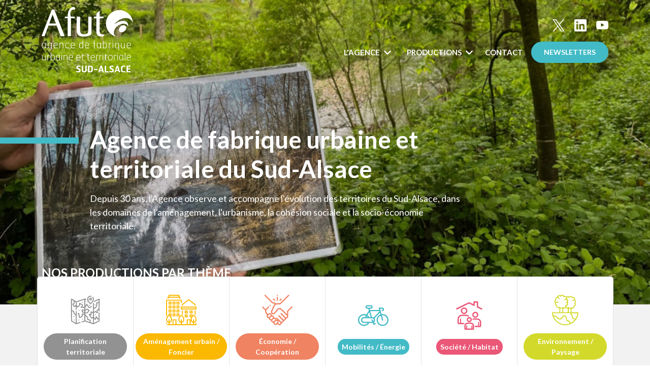

--- FILE ---
content_type: text/html; charset=UTF-8
request_url: https://afut-sudalsace.org/
body_size: 58317
content:
<!DOCTYPE html>
<html lang="fr">
<head>
    <meta charset="utf-8">
    <meta http-equiv="X-UA-Compatible" content="IE=edge">
    <meta name="viewport" content="width=device-width, initial-scale=1">

    <link rel="apple-touch-icon" sizes="180x180" href="/img/favicon/apple-touch-icon.png">
    <link rel="icon" type="image/png" sizes="32x32" href="/img/favicon/favicon-32x32.png">
    <link rel="icon" type="image/png" sizes="16x16" href="/img/favicon/favicon-16x16.png">
    <link rel="manifest" href="/img/favicon/site.webmanifest">
    <link rel="mask-icon" href="/img/favicon/safari-pinned-tab.svg" color="#5BBAD5">
    <link rel="shortcut icon" href="/favicon.ico">
    <meta name="msapplication-TileColor" content="#00aba9">
    <meta name="msapplication-config" content="/img/favicon/browserconfig.xml">
    <meta name="theme-color" content="#FFFFFF">

            
<title>AFUT - Votre ingénierie mutualisée et d&#039;intérêt général</title><meta name="robots" content="index,follow"><link rel="canonical" href="https://afut-sudalsace.org/">    
            <link rel="stylesheet" href="/build/website/main.2938418d.css">
    <script>
    var _paq = _paq || [];
    _paq.push(['disableCookies']);
    _paq.push(['trackPageView']);
    _paq.push(['enableLinkTracking']);
    (function() {
        var u="https://stats.afut-sudalsace.org";
        _paq.push(['setTrackerUrl', u+'/piwik.php']);
        _paq.push(['setSiteId', '1']);
        var d=document, g=d.createElement('script'), s=d.getElementsByTagName('script')[0];
        g.type='text/javascript'; g.async=true; g.defer=true; g.src=u+'/piwik.js'; s.parentNode.insertBefore(g,s);
    })();
</script>
</head>

<body><noscript><p><img src="https://stats.afut-sudalsace.org//piwik.php?idsite=1" style="border:0;" alt="" /></p></noscript>

    <header>
                        
<div id="header-bg" class="header__bg">
    <header class="container">
        <nav class="navbar navbar-expand-lg navbar-light">
            <a class="navbar-brand" href="https://afut-sudalsace.org/">
                <span class="header__logo"></span>
            </a>
            <button class="navbar-toggler" type="button" data-bs-toggle="collapse" data-bs-target="#header" aria-controls="header" aria-expanded="false" aria-label="text.main_menu">
                <span class="navbar-toggler-icon"></span>
            </button>
            <div id="header" class="collapse navbar-collapse justify-content-end">
                <div>
                                            <ul class="navbar-nav d-none d-lg-flex justify-content-end mb-3 header__sticky-social-hide">
                            <li>
                                                                    <a class="text-decoration-none p-0  pe-2" href="https://twitter.com/afutsudalsace" target="_blank">
                                        <img class="rs" src="/uploads/media/96x/05/35-icon-x-white.webp?v=2-0" alt="twitter-primary_1" width="24">
                                    </a>
                                                                    <a class="text-decoration-none p-0 ps-2 pe-2" href="https://fr.linkedin.com/company/afut-sud-alsace" target="_blank">
                                        <img class="rs" src="/uploads/media/96x/06/36-linkedin.webp?v=1-0" alt="linkedin-primary_1" width="24">
                                    </a>
                                                                    <a class="text-decoration-none p-0 ps-2 " href="https://www.youtube.com/@afutsudalsace" target="_blank">
                                        <img class="rs" src="/uploads/media/96x/05/5-youtube-white.webp?v=6-0" alt="youtube-primary_1" width="24">
                                    </a>
                                                            </li>
                        </ul>
                    
                    <ul class="navbar-nav text-center">
                        <li class="nav-item dropdown dropdown-hover mt-3 mt-lg-1">
                <a id="dropdown-62252d7d-919c-420d-b94f-70a8e612b0a4" class="nav-link dropdown-toggle dropdown-header" href="#" aria-expanded="false" data-bs-toggle="dropdown">
                    L&#039;Agence
                </a>
                <ul class="dropdown-menu dropdown-menu-lg-end" aria-labelledby="dropdown-62252d7d-919c-420d-b94f-70a8e612b0a4">
                                                                    <li>
                            <a class="dropdown-item header__dropdown-item" href="https://afut-sudalsace.org/agence/presentation">
                                Présentation
                            </a>
                        </li>
                                                                    <li>
                            <a class="dropdown-item header__dropdown-item" href="https://afut-sudalsace.org/agence/gouvernance">
                                Gouvernance
                            </a>
                        </li>
                                                                    <li>
                            <a class="dropdown-item header__dropdown-item" href="https://afut-sudalsace.org/agence/equipe">
                                L&#039;équipe
                            </a>
                        </li>
                                                                    <li>
                            <a class="dropdown-item header__dropdown-item" href="https://afut-sudalsace.org/agence/activites">
                                Activités
                            </a>
                        </li>
                                                                    <li>
                            <a class="dropdown-item header__dropdown-item" href="https://afut-sudalsace.org/agence/rejoignez-nous">
                                Rejoignez-nous
                            </a>
                        </li>
                                    </ul>
            </li>
                                <li class="nav-item dropdown dropdown-hover mt-3 mt-lg-1">
                <a id="dropdown-e3f7b128-e253-4f41-ad2f-0c09d482dc32" class="nav-link dropdown-toggle dropdown-header" href="#" aria-expanded="false" data-bs-toggle="dropdown">
                    Productions
                </a>
                <ul class="dropdown-menu dropdown-menu-lg-end" aria-labelledby="dropdown-e3f7b128-e253-4f41-ad2f-0c09d482dc32">
                                                                    <li>
                            <a class="dropdown-item header__dropdown-item" href="https://afut-sudalsace.org/nos-productions/toutes-nos-productions">
                                Toutes nos productions
                            </a>
                        </li>
                                                                    <li>
                            <a class="dropdown-item header__dropdown-item" href="https://afut-sudalsace.org/nos-productions/territoriale">
                                Planification territoriale
                            </a>
                        </li>
                                                                    <li>
                            <a class="dropdown-item header__dropdown-item" href="https://afut-sudalsace.org/nos-productions/urbain">
                                Aménagement urbain &amp; foncier
                            </a>
                        </li>
                                                                    <li>
                            <a class="dropdown-item header__dropdown-item" href="https://afut-sudalsace.org/nos-productions/economie">
                                Economie et Coopération
                            </a>
                        </li>
                                                                    <li>
                            <a class="dropdown-item header__dropdown-item" href="https://afut-sudalsace.org/nos-productions/mobilite">
                                Mobilité et Energie
                            </a>
                        </li>
                                                                    <li>
                            <a class="dropdown-item header__dropdown-item" href="https://afut-sudalsace.org/nos-productions/habitat">
                                Société et Habitat
                            </a>
                        </li>
                                                                    <li>
                            <a class="dropdown-item header__dropdown-item" href="https://afut-sudalsace.org/nos-productions/paysage">
                                Environnement et Paysage
                            </a>
                        </li>
                                    </ul>
            </li>
                                <li class="nav-item mt-2 mt-lg-1">
                                                                <a class="nav-link" href="https://afut-sudalsace.org/contact">
                    Contact
                </a>
            </li>
                                <li class="nav-item mt-2 mt-lg-1">
                                                                                                    <a class="btn btn-primary ms-2" href="https://afut-sudalsace.org/newsletters">
                    Newsletters
                </a>
            </li>
            
            <li class="my-4 d-lg-none">
                            <a class="p-0  pe-2" href="https://twitter.com/afutsudalsace" target="_blank">
                    <img class="rs" src="/uploads/media/96x/00/100-icon-x-colored.webp?v=2-0" alt="twitter-primary_1"
                         width="24">
                </a>
                            <a class="p-0 ps-2 pe-2" href="https://fr.linkedin.com/company/afut-sud-alsace" target="_blank">
                    <img class="rs" src="/uploads/media/96x/01/101-linkedin-primary_1.webp?v=1-0" alt="linkedin-primary_1"
                         width="24">
                </a>
                            <a class="p-0 ps-2 " href="https://www.youtube.com/@afutsudalsace" target="_blank">
                    <img class="rs" src="/uploads/media/96x/02/102-youtube-primary_1.webp?v=1-0" alt="youtube-primary_1"
                         width="24">
                </a>
                    </li>
    </ul>
                </div>
            </div>
        </nav>
    </header>
</div>
            </header>

    <main>
            <div class="carousel slide" data-bs-ride="carousel">
    <div class="carousel-inner">
                    <div class="carousel-item carousel__height active">
                <img src="/uploads/media/1200x/01/21-slide1.jpg?v=2-0" class="d-block w-100 carousel__height-img" alt="Slide 1">
            </div>
                    <div class="carousel-item carousel__height ">
                <img src="/uploads/media/1200x/03/23-slide2.jpg?v=2-0" class="d-block w-100 carousel__height-img" alt="Slide 2">
            </div>
                    <div class="carousel-item carousel__height ">
                <img src="/uploads/media/1200x/02/22-slide3.jpg?v=2-0" class="d-block w-100 carousel__height-img" alt="Slide 3">
            </div>
                <div class="absolute-wrapper">
            <div class="container h-100">
                <div class="row h-100">
                    <div class="carousel__content col-12 col-lg-8 offset-lg-1">
                        <p class="carousel__content-title">Agence de fabrique urbaine et territoriale du Sud-Alsace</p>
                        <p class="carousel__content-text">Depuis 30 ans, l&#039;Agence observe et accompagne l&#039;évolution des territoires du Sud-Alsace, dans les domaines de l&#039;aménagement, l&#039;urbanisme, la cohésion sociale et la socio-économie territoriale. </p>
                    </div>
                </div>
            </div>
        </div>
    </div>
    </div>

        <div class="">
            <div class="">
                    <div class="gray-bg">
                
    <div class="container thematique">
                    <p class="thematique__title">Nos productions par thème</p>
        
        <div class="row justify-content-center">
                <a class="btn thematique__btn territoriale__btn col-6 col-lg-2" href="/nos-productions/territoriale">
        <div class="thematique_icon territoriale__btn-icon">
            <svg width="60" height="60" viewBox="0 0 60 60" fill="none" xmlns="http://www.w3.org/2000/svg">
    <path d="M39.9513 16.1834C40.0434 16.267 40.1399 16.3658 40.2407 16.4799C40.2484 16.4886 40.2578 16.4956 40.2684 16.5006C40.2789 16.5055 40.2904 16.5083 40.3021 16.5088C40.3138 16.5092 40.3255 16.5073 40.3365 16.5031C40.3475 16.499 40.3575 16.4926 40.3661 16.4846C41.388 15.5174 42.2899 14.4885 43.072 13.3978C43.5977 12.6658 44.0419 11.8873 44.4044 11.0623C44.6614 10.4787 44.8352 9.87674 44.9259 9.25642C45.022 8.60017 45.002 7.98221 44.8661 7.40252C44.6974 6.68221 44.3813 6.02205 43.9181 5.42205C43.772 5.23299 43.6864 5.07713 43.6614 4.95447C43.6224 4.75682 43.6485 4.57166 43.7399 4.399C43.9657 3.97478 44.3075 3.799 44.7653 3.87166C45.0091 3.90994 45.2231 4.049 45.4075 4.28885C46.7395 6.01541 47.1677 7.93455 46.6919 10.0463C46.4372 11.1752 45.9665 12.2967 45.2798 13.4107C44.179 15.1967 42.7696 16.8631 41.0516 18.4099C40.7579 18.6748 40.4575 18.7783 40.1505 18.7205C39.9622 18.6853 39.7181 18.5353 39.4181 18.2705C37.7649 16.8056 36.3759 15.1385 35.2509 13.2689C34.7845 12.4924 34.4052 11.6486 34.113 10.7377C33.5903 9.10564 33.6231 7.54158 34.2114 6.04549C34.5036 5.30252 34.9099 4.64041 35.4302 4.05916C36.4052 2.9701 37.6552 2.28182 39.1802 1.99432C39.8372 1.87088 40.5563 1.86189 41.3376 1.96736C41.736 2.02127 42.0079 2.21307 42.1532 2.54275C42.3524 2.99588 42.2638 3.36814 41.8872 3.65955C41.6778 3.82049 41.429 3.87674 41.1407 3.8283C40.5743 3.73221 40.0169 3.73377 39.4684 3.83299C38.938 3.9283 38.4251 4.1201 37.9298 4.40838C36.8259 5.049 36.1063 6.00291 35.7712 7.2701C35.5337 8.16775 35.5735 9.11463 35.8907 10.1107C36.3056 11.4138 36.9567 12.6373 37.8442 13.781C38.4786 14.599 39.0802 15.3064 39.6489 15.9033C39.6833 15.9392 39.7841 16.0326 39.9513 16.1834Z" fill="white"></path>
    <path d="M43.1117 8.44081C43.1117 9.18393 42.8165 9.89662 42.291 10.4221C41.7656 10.9476 41.0529 11.2428 40.3098 11.2428C39.9418 11.2428 39.5775 11.1703 39.2375 11.0295C38.8976 10.8887 38.5887 10.6823 38.3285 10.4221C38.0683 10.1619 37.8619 9.85302 37.7211 9.51307C37.5803 9.17312 37.5078 8.80877 37.5078 8.44081C37.5078 8.07285 37.5803 7.7085 37.7211 7.36855C37.8619 7.0286 38.0683 6.71971 38.3285 6.45953C38.5887 6.19934 38.8976 5.99295 39.2375 5.85214C39.5775 5.71133 39.9418 5.63885 40.3098 5.63885C41.0529 5.63885 41.7656 5.93406 42.291 6.45953C42.8165 6.985 43.1117 7.69768 43.1117 8.44081ZM41.2402 8.44315C41.2402 8.19669 41.1423 7.96032 40.968 7.78604C40.7938 7.61176 40.5574 7.51386 40.3109 7.51386C40.0645 7.51386 39.8281 7.61176 39.6538 7.78604C39.4795 7.96032 39.3816 8.19669 39.3816 8.44315C39.3816 8.68962 39.4795 8.92599 39.6538 9.10026C39.8281 9.27454 40.0645 9.37245 40.3109 9.37245C40.5574 9.37245 40.7938 9.27454 40.968 9.10026C41.1423 8.92599 41.2402 8.68962 41.2402 8.44315Z" fill="white"></path>
    <path d="M11.2428 38.6436C11.2514 36.7389 11.2538 34.8162 11.2499 32.8756C11.2491 32.4428 11.4151 32.149 11.7479 31.9944C12.0409 31.8584 12.3335 31.8588 12.6257 31.9955C12.9585 32.151 13.1249 32.4443 13.1249 32.8756C13.121 40.5194 13.1233 48.1635 13.1319 55.808C13.132 55.8148 13.1337 55.8214 13.1367 55.8275C13.1398 55.8335 13.1442 55.8387 13.1495 55.8427C13.1549 55.8466 13.161 55.8493 13.1675 55.8504C13.1741 55.8515 13.1807 55.851 13.187 55.849C15.2409 55.1803 17.2932 54.5068 19.344 53.8287C19.5862 53.749 19.7811 53.7244 19.9288 53.7549C20.0694 53.7838 20.1983 53.8412 20.3155 53.9272C20.4218 54.0045 20.5069 54.1111 20.571 54.2471C20.7514 54.6252 20.7241 54.9529 20.4889 55.2303C20.3561 55.3873 20.1022 55.5303 19.7272 55.6592C16.0397 56.9279 13.5557 57.7514 12.2753 58.1295C12.1471 58.1678 11.9561 58.1115 11.7022 57.9608C8.58035 56.1092 5.46316 54.249 2.35066 52.3803C2.16628 52.2693 2.03464 52.1186 1.95574 51.9279C1.90652 51.8084 1.88191 51.6186 1.88191 51.3584C1.87332 37.0818 1.87097 22.8057 1.87488 8.52989C1.87488 8.03458 2.09714 7.70997 2.54167 7.55606C2.80105 7.46544 3.05769 7.4963 3.3116 7.64864C6.22722 9.38927 9.18074 11.1604 12.1721 12.9619C12.2133 12.9869 12.2595 13.0027 12.3074 13.0081C12.3554 13.0136 12.404 13.0086 12.4499 12.9936C17.9491 11.1615 23.4085 9.34161 28.828 7.5338C29.0077 7.47364 29.2124 7.48653 29.4421 7.57247C29.5936 7.62872 29.6741 7.65841 29.6835 7.66153C30.1827 7.82325 30.6807 7.98849 31.1776 8.15724C31.4596 8.25411 31.6569 8.35216 31.7694 8.45138C31.9632 8.62403 32.0608 8.83692 32.0624 9.09005C32.0632 9.40802 31.9471 9.66466 31.7143 9.85997C31.4675 10.0662 31.1503 10.11 30.7628 9.99122C30.5268 9.91778 30.2936 9.84122 30.0632 9.76153C30.0559 9.75911 30.0482 9.75845 30.0407 9.7596C30.0331 9.76075 30.026 9.76368 30.0198 9.76815C30.0136 9.77262 30.0086 9.77849 30.0051 9.78529C30.0016 9.79208 29.9999 9.79961 29.9999 9.80724V21.6666C29.9999 21.8026 30.0327 21.8111 30.0983 21.6924C30.7288 20.5502 31.3499 19.435 31.9616 18.3467C32.0889 18.1193 32.2639 17.9647 32.4866 17.8826C32.7007 17.8037 32.9175 17.8061 33.137 17.8897C33.3448 17.9678 33.5135 18.1053 33.6432 18.3022C33.7198 18.4186 33.7596 18.4791 33.7628 18.4838C35.119 20.3604 36.4546 22.2303 37.7694 24.0936C37.7871 24.1189 37.8128 24.1374 37.8424 24.1462C37.872 24.1549 37.9037 24.1533 37.9323 24.1416C39.2409 23.6049 40.5397 23.0861 41.8288 22.5854C42.1038 22.4783 42.3608 22.4908 42.5999 22.6229C43.028 22.8588 43.1932 23.2002 43.0956 23.6471C43.0409 23.8971 42.9061 24.0912 42.6913 24.2295C42.6374 24.2639 42.4311 24.3533 42.0725 24.4979C40.7327 25.0361 39.3917 25.5705 38.0495 26.101C37.5667 26.2908 37.1749 26.258 36.8741 26.0026C36.8413 25.9752 36.6319 25.6947 36.246 25.1611C35.1561 23.6572 34.0675 22.135 32.98 20.5943C32.9723 20.5836 32.962 20.5749 32.9501 20.5691C32.9382 20.5634 32.925 20.5608 32.9118 20.5615C32.8986 20.5622 32.8858 20.5662 32.8745 20.5732C32.8633 20.5801 32.854 20.5898 32.8475 20.6014L30.0491 25.5994C30.0163 25.658 29.9999 25.7209 29.9999 25.7881V29.2053C29.9999 29.2662 30.026 29.2807 30.0784 29.2486C30.9534 28.7182 31.8194 28.1979 32.6764 27.6877C33.1647 27.3971 33.4167 27.249 33.4323 27.2436C33.7495 27.1272 34.0628 27.1858 34.3721 27.4193C35.5917 28.3389 36.8124 29.2568 38.0343 30.1733C38.3343 30.3975 38.4663 30.6733 38.4303 31.0006C38.4085 31.1975 38.2831 31.442 38.0542 31.7342C36.9823 33.1006 35.8975 34.4561 34.7999 35.8006C34.7967 35.8045 34.7319 35.894 34.6053 36.069C34.4733 36.2526 34.3073 36.3881 34.1073 36.4756C33.969 36.5365 33.7651 36.567 33.4956 36.567C32.3589 36.567 31.2198 36.567 30.0784 36.567C30.0576 36.567 30.0376 36.5753 30.0229 36.59C30.0081 36.6047 29.9999 36.6247 29.9999 36.6455V38.8885C29.9999 38.9193 30.006 38.9498 30.0179 38.9781C30.0297 39.0065 30.0471 39.0322 30.069 39.0537C31.9151 40.885 33.7159 42.6951 35.4714 44.4842C35.569 44.5842 35.6178 44.7772 35.6178 45.0631C35.6186 46.0272 35.6233 46.9779 35.6319 47.9154C35.6323 47.9343 35.639 47.9525 35.6509 47.967C35.6628 47.9815 35.6793 47.9914 35.6975 47.9951C37.0132 48.2623 38.2854 48.5178 39.5143 48.7615C39.8432 48.8272 40.0725 48.9924 40.2022 49.2572C40.2655 49.3861 40.3128 49.6428 40.344 50.0272C40.4612 51.4779 40.5776 52.9279 40.6932 54.3772C40.695 54.4017 40.7042 54.4252 40.7196 54.4446C40.7351 54.4641 40.7561 54.4785 40.78 54.4861L44.9061 55.8631C44.9169 55.8666 44.9283 55.8675 44.9394 55.8658C44.9506 55.864 44.9612 55.8597 44.9703 55.853C44.9795 55.8464 44.9869 55.8377 44.9921 55.8276C44.9972 55.8176 44.9999 55.8064 44.9999 55.7951V45.9373C44.9998 45.9307 44.9981 45.9241 44.9949 45.9183C44.9917 45.9124 44.9872 45.9075 44.9816 45.9038C44.9761 45.9001 44.9697 45.8978 44.9631 45.8971C44.9565 45.8964 44.9498 45.8973 44.9436 45.8998C44.1163 46.2194 43.305 46.5264 42.5096 46.8209C42.2229 46.9272 41.96 46.9037 41.721 46.7506C41.5874 46.6654 41.4307 46.4799 41.251 46.194C39.7526 43.8244 38.2655 41.4479 36.7897 39.0643C36.6663 38.8651 36.596 38.6717 36.5788 38.4842C36.5616 38.2858 36.6128 38.0975 36.7323 37.9193C36.8667 37.7186 37.0522 37.592 37.2889 37.5397C37.4397 37.5061 37.6514 37.5213 37.9241 37.5854C38.685 37.7658 39.4557 37.9604 40.2362 38.169C40.2451 38.1715 40.2544 38.1719 40.2635 38.1701C40.2725 38.1684 40.2811 38.1645 40.2885 38.1588C40.2958 38.1532 40.3018 38.1458 40.306 38.1374C40.3101 38.129 40.3123 38.1198 40.3124 38.1104C40.3093 36.7729 40.3108 35.4486 40.3171 34.1377C40.3194 33.733 40.3753 33.4346 40.4846 33.2424C40.7331 32.808 41.1518 32.7076 41.7409 32.9412C42.8089 33.3647 43.8612 33.7861 44.8979 34.2057C44.9091 34.2103 44.9212 34.212 44.9332 34.2107C44.9452 34.2095 44.9567 34.2053 44.9668 34.1984C44.9769 34.1916 44.9851 34.1824 44.9909 34.1716C44.9967 34.1608 44.9997 34.1488 44.9999 34.1365C44.9999 28.517 44.9999 22.9166 44.9999 17.3354C44.9999 16.9002 45.0405 16.6022 45.1218 16.4412C45.2335 16.2201 45.4147 16.0721 45.6655 15.9971C45.8882 15.9307 46.105 15.9447 46.3159 16.0393C46.6909 16.208 46.878 16.5369 46.8772 17.026C46.8717 19.9244 46.8733 22.8229 46.8819 25.7213C46.8818 25.7278 46.8833 25.7342 46.8863 25.7399C46.8893 25.7456 46.8937 25.7506 46.8992 25.7542C46.9046 25.7579 46.9109 25.7603 46.9175 25.7611C46.924 25.7619 46.9307 25.7611 46.937 25.7588C47.9167 25.4104 48.8815 25.0244 49.8315 24.601C49.8661 24.586 49.8938 24.5579 49.9089 24.5225C50.4409 23.267 50.9526 22.0029 51.444 20.7303C51.5229 20.5272 51.5624 20.3154 51.5624 20.0951C51.5624 18.8584 51.5624 17.6213 51.5624 16.3838C51.5624 15.9627 51.6007 15.6736 51.6772 15.5166C51.7803 15.3049 51.9475 15.1561 52.1788 15.0701C52.2163 15.0568 52.4264 15.0108 52.8093 14.9318C53.8866 14.7108 54.9979 14.4854 56.1432 14.2557C56.1734 14.2495 56.2005 14.233 56.22 14.2091C56.2394 14.1852 56.25 14.1552 56.2499 14.1244V10.051C56.2498 10.0404 56.2471 10.03 56.2419 10.0208C56.2366 10.0115 56.2292 10.0038 56.2201 9.99827C56.2111 9.99275 56.2008 9.98964 56.1902 9.98922C56.1796 9.98881 56.1691 9.99111 56.1596 9.99591C53.6987 11.2428 51.2331 12.4807 48.7628 13.7096C48.4815 13.8494 48.2702 13.9287 48.1288 13.9475C47.8608 13.9826 47.6319 13.9182 47.4421 13.7541C47.2163 13.5596 47.0971 13.3061 47.0846 12.9936C47.0706 12.6404 47.2448 12.3733 47.6073 12.192C50.5956 10.6975 53.5839 9.20333 56.5721 7.70958C57.301 7.34474 57.8089 7.52052 58.0956 8.23692C58.1339 8.33302 58.1526 8.58692 58.1518 8.99864C58.1339 16.5346 58.1249 24.0701 58.1249 31.6053C58.1249 31.9201 58.0862 32.1541 58.0089 32.3072C57.88 32.5619 57.6776 32.717 57.4018 32.7725C57.1018 32.8334 56.837 32.7764 56.6073 32.6014C56.3628 32.4147 56.2417 32.135 56.244 31.7623C56.2479 31.0889 56.2499 30.4143 56.2499 29.7385C56.2499 29.7279 56.2472 29.7175 56.242 29.7082C56.2367 29.699 56.2292 29.6913 56.22 29.6857C56.2109 29.6802 56.2004 29.6771 56.1896 29.6767C56.1788 29.6763 56.1681 29.6786 56.1585 29.6834L54.4675 30.5471C54.4396 30.5612 54.4161 30.5825 54.3998 30.6088C54.3835 30.6351 54.3748 30.6653 54.3749 30.6959C54.3749 32.3248 54.3796 33.9205 54.3889 35.483C54.3928 36.0869 54.1221 36.4459 53.5768 36.56C53.3385 36.6092 53.0971 36.5436 52.8526 36.3631C51.8221 35.5983 50.794 34.8244 49.7682 34.0416C49.7477 34.026 49.7227 34.0175 49.6969 34.0173C49.6712 34.0171 49.646 34.0252 49.6253 34.0404L46.9358 36.0537C46.9169 36.068 46.9015 36.0865 46.8909 36.1078C46.8804 36.1292 46.8749 36.1528 46.8749 36.1768L46.8819 43.6791C46.8819 43.7164 46.8947 43.7531 46.9182 43.7834L49.2245 46.6944C49.3081 46.7998 49.3698 46.7889 49.4096 46.6615C49.7925 45.4326 50.1971 44.2186 50.6237 43.0193C50.726 42.7318 50.853 42.5252 51.0046 42.3994C51.3108 42.1463 51.6327 42.1162 51.9702 42.3092C52.1561 42.4154 52.3479 42.6311 52.5456 42.9561C53.2839 44.1686 54.0135 45.3865 54.7346 46.61C54.7489 46.6341 54.7709 46.6526 54.7967 46.6624C54.8225 46.6722 54.8507 46.6728 54.8764 46.6639L56.1889 46.2174C56.2046 46.2124 56.2182 46.2021 56.2279 46.188C56.2376 46.1739 56.2428 46.1567 56.2428 46.1389C56.2514 42.6553 56.2561 39.1717 56.2569 35.6881C56.2569 35.4076 56.3409 35.1776 56.5089 34.9979C56.6675 34.8283 56.871 34.7295 57.1194 34.7014C57.4507 34.6639 57.7249 34.7901 57.9421 35.0799C58.0428 35.2158 58.103 35.3815 58.1225 35.5768C58.1241 35.594 58.1249 35.7662 58.1249 36.0936C58.1249 41.1733 58.1249 46.2529 58.1249 51.3326C58.1249 51.624 58.0682 51.8674 57.955 52.0627C57.869 52.2096 57.6843 52.3553 57.4007 52.4998C53.7632 54.3483 50.1124 56.1709 46.4483 57.9678C46.2397 58.0701 46.0608 58.1162 45.9116 58.1061C45.7475 58.0943 45.5608 58.0533 45.3514 57.983C39.9428 56.176 34.5319 54.3756 29.1186 52.5819C29.0821 52.5697 29.043 52.5697 29.0073 52.5819C27.3042 53.1459 25.601 53.7104 23.8979 54.2752C23.6167 54.369 23.4026 54.4123 23.2557 54.4053C22.9956 54.3936 22.7858 54.2963 22.6264 54.1135C22.428 53.883 22.3526 53.6115 22.4003 53.299C22.4526 52.9561 22.6714 52.7205 23.0565 52.5924C24.7089 52.0416 26.3807 51.4776 28.0721 50.9002C28.0875 50.8951 28.1008 50.8852 28.1102 50.8719C28.1197 50.8587 28.1248 50.8428 28.1249 50.8264V40.0815C28.1249 40.0589 28.1182 40.0369 28.1056 40.0183C28.0931 39.9997 28.0753 39.9854 28.0546 39.9772L25.1882 38.8428C25.1787 38.839 25.1686 38.8373 25.1584 38.8379C25.1483 38.8385 25.1384 38.8414 25.1295 38.8464C25.1206 38.8513 25.113 38.8582 25.1071 38.8665C25.1012 38.8748 25.0973 38.8843 25.0956 38.8943C24.8479 40.3701 24.6077 41.8111 24.3749 43.2174C24.3046 43.6424 24.0561 43.9291 23.6296 44.0776C23.4194 44.151 23.3128 44.1881 23.3096 44.1889C22.1471 44.6615 20.9823 45.1279 19.8151 45.5881C19.2651 45.8053 18.9471 45.919 18.8612 45.9291C18.5659 45.9666 18.3128 45.8752 18.1018 45.6549C17.9675 45.5158 17.8651 45.2901 17.7948 44.9776C17.2987 42.7893 16.8112 40.6088 16.3323 38.4361C16.3306 38.4286 16.3271 38.4216 16.3221 38.4158C16.3171 38.41 16.3107 38.4055 16.3035 38.4027C16.2963 38.3999 16.2885 38.3989 16.2809 38.3999C16.2732 38.4008 16.2659 38.4036 16.2596 38.408C16.0409 38.5588 15.8296 38.6443 15.6257 38.6647C15.4108 38.6858 15.2065 38.6256 15.0128 38.4842C14.6995 38.2545 14.5901 37.9108 14.6846 37.4529C14.7151 37.3045 14.8487 37.1252 15.0854 36.9151C15.4307 36.6065 15.7757 36.2975 16.1202 35.9881C16.278 35.8467 16.4389 35.7467 16.603 35.6881C16.7757 35.6264 16.9581 35.6233 17.1503 35.6787C17.4909 35.7764 17.7018 36.0041 17.7831 36.3619C18.3339 38.7885 18.8682 41.194 19.3862 43.5783C19.3904 43.5975 19.3986 43.6155 19.4103 43.6311C19.422 43.6467 19.437 43.6596 19.4541 43.6687C19.4712 43.6779 19.4901 43.6832 19.5093 43.6842C19.5286 43.6851 19.5477 43.6818 19.5655 43.6744L22.5409 42.4568C22.5574 42.4501 22.5719 42.439 22.5832 42.4247C22.5944 42.4103 22.6021 42.3932 22.6053 42.3748C22.8905 40.7233 23.1678 39.0705 23.4374 37.4166C23.5186 36.9182 23.8214 36.635 24.3456 36.567C24.4878 36.5483 24.6796 36.5924 24.921 36.6994C25.2553 36.8471 25.4272 36.9225 25.4366 36.9256C26.3132 37.2678 27.1753 37.6111 28.0229 37.9557C28.0341 37.9603 28.0462 37.962 28.0582 37.9607C28.0702 37.9595 28.0817 37.9552 28.0918 37.9484C28.1019 37.9416 28.1101 37.9324 28.1159 37.9216C28.1217 37.9108 28.1247 37.8988 28.1249 37.8865V36.349C28.1249 36.3221 28.1168 36.2959 28.1018 36.2737C28.0867 36.2515 28.0654 36.2345 28.0405 36.2248C26.7147 35.6975 25.378 35.1647 24.0303 34.6264C23.8014 34.5342 23.6354 34.3772 23.5323 34.1553C23.5104 34.1076 23.451 33.8975 23.3542 33.5248C23.0885 32.5014 22.8339 31.4752 22.5901 30.4463C22.5128 30.119 22.5069 29.8627 22.5725 29.6776C22.6663 29.4151 22.8468 29.2361 23.1139 29.1408C23.2811 29.0807 23.5178 29.0752 23.8241 29.1244C25.2108 29.3471 26.6194 29.5791 28.0499 29.8205C28.0591 29.822 28.0685 29.8216 28.0775 29.8191C28.0865 29.8166 28.0949 29.8122 28.102 29.8062C28.1091 29.8002 28.1149 29.7927 28.1188 29.7842C28.1228 29.7758 28.1248 29.7666 28.1249 29.7572V26.3846C28.1248 26.3614 28.1164 26.339 28.1012 26.3214C28.0859 26.3038 28.0648 26.2921 28.0417 26.2885C26.0175 25.9861 24.0034 25.6842 21.9995 25.3826C21.5214 25.3108 21.2339 25.2529 21.137 25.2092C20.8159 25.0639 20.6452 24.7873 20.6249 24.3795C20.6093 24.0717 20.7514 23.8151 21.0514 23.6096C21.796 23.1002 22.5663 22.5834 23.3624 22.0592C23.3854 22.044 23.4043 22.0234 23.4174 21.999C23.4305 21.9747 23.4373 21.9475 23.4374 21.9197V20.333C23.4373 20.3132 23.4318 20.2938 23.4215 20.2771C23.4111 20.2603 23.3963 20.2468 23.3788 20.2381L19.7565 18.4381C19.7491 18.4345 19.741 18.4327 19.7327 18.4331C19.7245 18.4334 19.7166 18.4358 19.7096 18.4401C19.7027 18.4443 19.697 18.4502 19.6931 18.4573C19.6892 18.4643 19.6872 18.4722 19.6874 18.4803C19.6874 18.9529 19.6874 19.4233 19.6874 19.8912C19.6874 20.3912 19.6819 20.6678 19.671 20.7209C19.6163 20.9897 19.4729 21.24 19.2409 21.4721C18.1878 22.5252 17.1346 23.5783 16.0815 24.6315C15.73 24.983 15.4706 25.1916 15.3034 25.2572C15.026 25.3651 14.7581 25.3307 14.4995 25.1541C14.369 25.0643 14.1991 24.8772 13.9897 24.5928C13.7241 24.2311 13.4721 23.8811 13.2339 23.5428C13.1612 23.4397 13.1249 23.4514 13.1249 23.5779C13.1249 25.3014 13.1249 27.0213 13.1249 28.7377C13.1249 29.0401 13.1014 29.2565 13.0546 29.3869C12.9686 29.6244 12.8151 29.7947 12.594 29.8979C12.3206 30.0252 12.0499 30.0264 11.7819 29.9014C11.5811 29.8068 11.435 29.6537 11.3436 29.442C11.2866 29.31 11.2573 29.11 11.2557 28.842C11.2479 26.7584 11.246 24.6744 11.2499 22.5901C11.2499 22.5221 11.2229 22.5092 11.169 22.5514C10.4917 23.0803 9.79871 23.6049 9.09011 24.1252C8.71824 24.3986 8.37097 24.4518 8.04832 24.2846C7.86628 24.1908 7.66277 23.9584 7.43777 23.5873C6.58621 22.1826 5.74011 20.7744 4.89949 19.3627C4.5948 18.851 4.64285 18.3959 5.04363 17.9975C5.8116 17.2326 6.58972 16.4561 7.378 15.6678C7.39888 15.6469 7.41487 15.6219 7.42481 15.5945C7.43474 15.5672 7.43837 15.5381 7.43542 15.5096L7.07332 12.1733C7.07075 12.1478 7.0622 12.1233 7.04835 12.1017C7.03451 12.0802 7.01576 12.0621 6.99363 12.049L3.82488 10.1459C3.77488 10.1162 3.74988 10.1307 3.74988 10.1893V30.8541C3.74988 30.8756 3.75827 30.8961 3.77322 30.9113C3.78816 30.9265 3.80843 30.935 3.82957 30.935C4.65769 30.9436 5.50027 30.9459 6.3573 30.942C6.65574 30.9404 6.90378 31.0045 7.10144 31.1342C7.24441 31.2287 7.36355 31.4088 7.45886 31.6744C8.19558 33.7471 8.75613 35.4072 9.1405 36.6549C9.21316 36.8916 9.31941 37.0693 9.45925 37.1881C10.0014 37.6506 10.5725 38.1463 11.1725 38.6752C11.2194 38.7166 11.2428 38.7061 11.2428 38.6436ZM18.8319 15.949C18.9053 15.9483 18.9753 15.9639 19.0417 15.9959C20.8643 16.8733 22.6858 17.7791 24.5061 18.7135C24.8038 18.8658 24.996 18.9908 25.0827 19.0885C25.2444 19.2713 25.3245 19.5018 25.3229 19.7799C25.3198 20.6244 25.3147 21.469 25.3077 22.3135C25.3053 22.5494 25.2823 22.7275 25.2385 22.8479C25.1659 23.044 25.0514 23.1908 24.8952 23.2885C24.6913 23.4151 24.4635 23.5658 24.212 23.7408C24.1464 23.7869 24.153 23.8154 24.2319 23.8264L28.0546 24.3912C28.0633 24.3924 28.0721 24.3917 28.0806 24.3892C28.089 24.3866 28.0968 24.3824 28.1034 24.3766C28.1101 24.3708 28.1154 24.3637 28.1191 24.3557C28.1228 24.3478 28.1248 24.3391 28.1249 24.3303V9.83771C28.1249 9.82655 28.1223 9.81556 28.1172 9.80562C28.1121 9.79569 28.1047 9.78711 28.0957 9.78058C28.0867 9.77406 28.0762 9.76978 28.0652 9.76809C28.0541 9.76641 28.0429 9.76738 28.0323 9.77091L13.2245 14.708C13.1955 14.7176 13.1703 14.736 13.1524 14.7606C13.1345 14.7853 13.1249 14.8148 13.1249 14.8451V20.183C13.1249 20.253 13.1488 20.3225 13.1928 20.3811L15.0538 22.8725C15.0603 22.8811 15.0685 22.8882 15.0779 22.8934C15.0872 22.8986 15.0975 22.9018 15.1081 22.9027C15.1187 22.9036 15.1292 22.9022 15.1391 22.8986C15.1489 22.895 15.1578 22.8893 15.1651 22.8818L17.7702 20.2768C17.7973 20.249 17.8124 20.212 17.8124 20.1736C17.8093 19.1846 17.8108 18.2065 17.8171 17.2393C17.8194 16.8346 17.869 16.5502 17.9659 16.3861C18.1354 16.1002 18.4241 15.9545 18.8319 15.949ZM11.1655 14.544L9.15222 13.3498C9.10769 13.3233 9.08855 13.3358 9.0948 13.3873C9.18542 14.1608 9.27214 14.9479 9.35496 15.7486C9.37136 15.9096 9.37097 16.0377 9.35378 16.133C9.32566 16.2885 9.27175 16.408 9.19207 16.4916C8.45691 17.2604 7.68308 18.0432 6.87058 18.84C6.85191 18.8583 6.84003 18.8824 6.83684 18.9086C6.83365 18.9347 6.83934 18.9614 6.853 18.9842L8.65652 21.9912C8.66203 22.0004 8.66937 22.0083 8.67807 22.0144C8.68677 22.0206 8.69663 22.0249 8.70702 22.027C8.71741 22.0291 8.72809 22.0289 8.73836 22.0266C8.74864 22.0243 8.75829 22.0198 8.76667 22.0135L11.1971 20.1889C11.2113 20.1783 11.2228 20.1644 11.2308 20.1481C11.2387 20.1318 11.2428 20.1137 11.2428 20.0951L11.2499 14.6928C11.2499 14.6628 11.2421 14.6333 11.2273 14.6072C11.2125 14.5812 11.1912 14.5594 11.1655 14.544ZM49.7975 31.8865C49.9999 31.9162 50.1905 32.0033 50.3694 32.1479C50.528 32.2768 50.6092 32.3428 50.6132 32.3459C51.1991 32.7748 51.8042 33.2287 52.4284 33.7076C52.476 33.7443 52.4999 33.7326 52.4999 33.6725C52.4999 32.4381 52.4987 31.235 52.4964 30.0631C52.4956 29.6568 52.6714 29.3639 53.0237 29.1842C54.0604 28.6553 55.1151 28.1225 56.1878 27.5858C56.2065 27.5762 56.2222 27.5619 56.2332 27.5443C56.2442 27.5267 56.2499 27.5066 56.2499 27.4861V16.2104C56.2498 16.2031 56.2482 16.196 56.2451 16.1895C56.242 16.1829 56.2375 16.1772 56.2319 16.1726C56.2263 16.168 56.2197 16.1647 56.2127 16.1629C56.2057 16.1611 56.1984 16.1609 56.1913 16.1623L53.5288 16.6908C53.503 16.6962 53.4798 16.7102 53.4632 16.7305C53.4465 16.7508 53.4374 16.7761 53.4374 16.8022V20.6002C53.4374 20.7369 53.412 20.8686 53.3612 20.9951C52.7518 22.5225 52.1335 24.0627 51.5061 25.6158C51.396 25.8885 51.2561 26.06 51.0866 26.1303C49.7553 26.6795 48.3842 27.233 46.9733 27.7908C46.9444 27.8021 46.9195 27.8221 46.9019 27.848C46.8844 27.8739 46.8749 27.9046 46.8749 27.9361V33.6467C46.8749 33.7264 46.9065 33.742 46.9698 33.6936C47.6956 33.1342 48.4128 32.5943 49.1214 32.074C49.337 31.9147 49.5624 31.8522 49.7975 31.8865ZM36.1018 31.0674L33.7452 29.2932C33.7311 29.2825 33.7141 29.2763 33.6963 29.2755C33.6785 29.2746 33.6609 29.2792 33.6456 29.2885L30.0514 31.4318C30.0357 31.4415 30.0227 31.4549 30.0136 31.4709C30.0046 31.487 29.9999 31.505 29.9999 31.5233V34.5795C29.9999 34.5942 30.0027 34.6088 30.0082 34.6224C30.0137 34.636 30.0217 34.6483 30.0319 34.6586C30.042 34.669 30.054 34.6772 30.0672 34.6827C30.0805 34.6882 30.0946 34.691 30.1089 34.6908L33.253 34.6651C33.271 34.6647 33.2887 34.6602 33.3049 34.6519C33.3211 34.6436 33.3354 34.6316 33.3468 34.617L36.1135 31.16C36.1189 31.1531 36.1229 31.1453 36.1252 31.137C36.1275 31.1286 36.1281 31.1198 36.127 31.1112C36.1259 31.1026 36.1231 31.0943 36.1188 31.0868C36.1145 31.0793 36.1087 31.0727 36.1018 31.0674ZM25.235 33.083L28.0393 34.201C28.0488 34.2048 28.059 34.2063 28.0691 34.2053C28.0792 34.2042 28.0889 34.2007 28.0974 34.195C28.1058 34.1894 28.1128 34.1817 28.1176 34.1727C28.1223 34.1638 28.1249 34.1537 28.1249 34.1436V31.8397C28.1249 31.8112 28.1148 31.7836 28.0964 31.7619C28.0779 31.7402 28.0522 31.7258 28.0241 31.7213L24.7874 31.1834C24.7782 31.182 24.7688 31.1828 24.7601 31.1859C24.7513 31.189 24.7435 31.1942 24.7372 31.201C24.7309 31.2079 24.7265 31.2161 24.7242 31.2251C24.7219 31.2341 24.7219 31.2435 24.7241 31.2526L25.1389 32.9717C25.1447 32.9966 25.1565 33.0198 25.1733 33.0392C25.19 33.0586 25.2112 33.0736 25.235 33.083ZM5.58386 52.1365C7.42683 53.242 9.29831 54.3662 11.1983 55.5092C11.2327 55.5295 11.2499 55.5197 11.2499 55.4799V41.3811C11.2499 41.3409 11.2414 41.3012 11.2251 41.2647C11.2087 41.2281 11.1848 41.1955 11.155 41.169C10.105 40.2393 9.07097 39.3217 8.053 38.4162C7.9491 38.324 7.85066 38.2264 7.75769 38.1233C7.67175 38.0279 7.60457 37.9104 7.55613 37.7705C6.99128 36.1697 6.45183 34.558 5.93777 32.9354C5.92684 32.901 5.90528 32.8711 5.87621 32.8498C5.84715 32.8285 5.81207 32.817 5.77605 32.817H3.82722C3.81706 32.817 3.80701 32.819 3.79762 32.8229C3.78824 32.8268 3.77971 32.8325 3.77253 32.8397C3.76535 32.8468 3.75965 32.8554 3.75577 32.8648C3.75188 32.8741 3.74988 32.8842 3.74988 32.8943V50.9799C3.74987 50.9982 3.75461 51.0162 3.76364 51.0322C3.77267 51.0482 3.78569 51.0617 3.80144 51.0713C4.4155 51.4369 5.00964 51.792 5.58386 52.1365ZM40.7249 40.2115C40.3624 40.1279 39.996 40.0354 39.6257 39.9338C39.5577 39.9151 39.5425 39.9354 39.58 39.9947L42.512 44.694C42.5314 44.7252 42.5611 44.7486 42.596 44.7602C42.6309 44.7718 42.6688 44.7707 42.703 44.7572L44.9026 43.9088C44.9313 43.8977 44.9559 43.8781 44.9733 43.8526C44.9906 43.827 44.9999 43.7968 44.9999 43.7658V36.3526C44.9999 36.3245 44.9914 36.2972 44.9755 36.274C44.9596 36.2508 44.9371 36.2328 44.9108 36.2225L42.2589 35.1654C42.2508 35.1624 42.2422 35.1613 42.2337 35.1622C42.2252 35.1632 42.2171 35.1661 42.21 35.1709C42.203 35.1756 42.1972 35.182 42.1933 35.1894C42.1893 35.1968 42.1873 35.2051 42.1874 35.2135C42.1874 36.494 42.1874 37.7568 42.1874 39.0022C42.1874 39.3272 42.1643 39.5568 42.1182 39.6912C42.0284 39.9522 41.8608 40.1307 41.6155 40.2268C41.4116 40.3065 41.1147 40.3014 40.7249 40.2115ZM30.076 50.9084L38.6425 53.7736C38.6548 53.7778 38.668 53.7788 38.6808 53.7766C38.6937 53.7745 38.7057 53.7692 38.716 53.7613C38.7262 53.7534 38.7342 53.7431 38.7394 53.7314C38.7446 53.7196 38.7467 53.7067 38.7456 53.694L38.4983 50.5416C38.4969 50.5223 38.4892 50.504 38.4763 50.4894C38.4634 50.4748 38.446 50.4648 38.4268 50.4608C37.2229 50.2123 36.0366 49.9733 34.8678 49.7436C34.4819 49.6678 34.2218 49.5721 34.0874 49.4565C33.8624 49.2627 33.7499 48.9799 33.7499 48.608C33.7499 47.5635 33.7499 46.519 33.7499 45.4744C33.7499 45.4555 33.7462 45.4367 33.7389 45.4193C33.7317 45.4018 33.7211 45.3859 33.7077 45.3725L30.0819 41.7326C30.0272 41.6779 29.9999 41.6893 29.9999 41.7666V50.8029C29.9999 50.8262 30.0073 50.8488 30.0209 50.8677C30.0346 50.8866 30.0539 50.9008 30.076 50.9084ZM49.3018 49.583C49.1456 49.4971 48.9932 49.3651 48.8448 49.1869C48.2151 48.4276 47.596 47.651 46.9874 46.8572C46.9124 46.7588 46.8749 46.7713 46.8749 46.8947V55.5561C46.8749 55.5695 46.8783 55.5826 46.8848 55.5944C46.8913 55.6061 46.9007 55.6159 46.9121 55.6229C46.9235 55.63 46.9365 55.634 46.9499 55.6346C46.9633 55.6352 46.9766 55.6324 46.9885 55.6264L56.1831 51.0256C56.2031 51.0157 56.22 51.0004 56.2318 50.9814C56.2436 50.9623 56.2498 50.9403 56.2499 50.9178V48.2846C56.25 48.2712 56.2468 48.258 56.2407 48.2462C56.2346 48.2343 56.2256 48.2241 56.2147 48.2165C56.2037 48.2089 56.191 48.204 56.1777 48.2024C56.1645 48.2008 56.151 48.2025 56.1385 48.2072C55.6925 48.3729 55.2358 48.5338 54.7686 48.6901C54.4522 48.7947 54.1725 48.7764 53.9296 48.635C53.785 48.5506 53.6182 48.3549 53.4292 48.0479C52.9128 47.208 52.3913 46.3416 51.8647 45.4486C51.8217 45.376 51.7878 45.3799 51.7628 45.4604C51.3917 46.6432 50.9917 47.8303 50.5628 49.0217C50.4339 49.3811 50.2038 49.5943 49.8725 49.6615C49.6655 49.7037 49.4753 49.6776 49.3018 49.583Z" fill="white"></path>
    <path d="M33.7469 14.9905C34.2575 14.9905 34.6715 14.5765 34.6715 14.0658C34.6715 13.5552 34.2575 13.1412 33.7469 13.1412C33.2362 13.1412 32.8223 13.5552 32.8223 14.0658C32.8223 14.5765 33.2362 14.9905 33.7469 14.9905Z" fill="white"></path>
    <path d="M24.3719 15.928C24.8825 15.928 25.2965 15.514 25.2965 15.0033C25.2965 14.4927 24.8825 14.0787 24.3719 14.0787C23.8612 14.0787 23.4473 14.4927 23.4473 15.0033C23.4473 15.514 23.8612 15.928 24.3719 15.928Z" fill="white"></path>
    <path d="M48.748 20.6166C49.2593 20.6166 49.6738 20.2021 49.6738 19.6908C49.6738 19.1795 49.2593 18.765 48.748 18.765C48.2368 18.765 47.8223 19.1795 47.8223 19.6908C47.8223 20.2021 48.2368 20.6166 48.748 20.6166Z" fill="white"></path>
    <path d="M38.4355 21.5541C38.9468 21.5541 39.3613 21.1396 39.3613 20.6283C39.3613 20.117 38.9468 19.7025 38.4355 19.7025C37.9243 19.7025 37.5098 20.117 37.5098 20.6283C37.5098 21.1396 37.9243 21.5541 38.4355 21.5541Z" fill="white"></path>
    <path d="M17.8094 31.8655C18.32 31.8655 18.734 31.4515 18.734 30.9408C18.734 30.4302 18.32 30.0162 17.8094 30.0162C17.2987 30.0162 16.8848 30.4302 16.8848 30.9408C16.8848 31.4515 17.2987 31.8655 17.8094 31.8655Z" fill="white"></path>
    <path d="M49.6844 40.303C50.195 40.303 50.609 39.889 50.609 39.3783C50.609 38.8677 50.195 38.4537 49.6844 38.4537C49.1737 38.4537 48.7598 38.8677 48.7598 39.3783C48.7598 39.889 49.1737 40.303 49.6844 40.303Z" fill="white"></path>
    <path d="M7.49785 43.9287C8.0085 43.9287 8.42246 43.5148 8.42246 43.0041C8.42246 42.4935 8.0085 42.0795 7.49785 42.0795C6.9872 42.0795 6.57324 42.4935 6.57324 43.0041C6.57324 43.5148 6.9872 43.9287 7.49785 43.9287Z" fill="white"></path>
    <path d="M24.3719 48.7405C24.8825 48.7405 25.2965 48.3265 25.2965 47.8158C25.2965 47.3052 24.8825 46.8912 24.3719 46.8912C23.8612 46.8912 23.4473 47.3052 23.4473 47.8158C23.4473 48.3265 23.8612 48.7405 24.3719 48.7405Z" fill="white"></path>
    <path d="M8.43438 50.6155C8.94502 50.6155 9.35898 50.2015 9.35898 49.6908C9.35898 49.1802 8.94502 48.7662 8.43438 48.7662C7.92373 48.7662 7.50977 49.1802 7.50977 49.6908C7.50977 50.2015 7.92373 50.6155 8.43438 50.6155Z" fill="white"></path>
    <path d="M16.8719 50.6155C17.3825 50.6155 17.7965 50.2015 17.7965 49.6908C17.7965 49.1802 17.3825 48.7662 16.8719 48.7662C16.3612 48.7662 15.9473 49.1802 15.9473 49.6908C15.9473 50.2015 16.3612 50.6155 16.8719 50.6155Z" fill="white"></path>
</svg>
        </div>
        <div class="d-flex justify-content-center">
            <span class="thematique__btn-text territoriale__btn-text">Planification territoriale</span>
        </div>
    </a>
    <a class="btn thematique__btn urbain__btn col-6 col-lg-2" href="/nos-productions/urbain">
        <div class="thematique_icon urbain__btn-icon">
            <svg width="61" height="60" viewBox="0 0 61 60" fill="none" xmlns="http://www.w3.org/2000/svg">
    <g clip-path="url(#clip0_687_1073)">
        <path d="M4.94336 0C12.0238 0 19.1039 0 26.1836 0C26.2094 1.21094 26.2164 2.46953 26.2047 3.77578C26.2045 3.78773 26.2068 3.79959 26.2112 3.81067C26.2157 3.82176 26.2223 3.83184 26.2307 3.84035C26.2391 3.84885 26.2491 3.8556 26.2601 3.86021C26.2711 3.86482 26.283 3.86719 26.2949 3.86719H28.0363C28.0637 3.86719 28.0899 3.87805 28.1092 3.89739C28.1286 3.91673 28.1395 3.94296 28.1395 3.97031V7.63242C28.1395 7.64581 28.1368 7.65907 28.1317 7.67144C28.1266 7.68381 28.1191 7.69505 28.1096 7.70451C28.1001 7.71398 28.0889 7.72149 28.0765 7.72661C28.0641 7.73174 28.0509 7.73438 28.0375 7.73438H26.2949C26.271 7.73438 26.248 7.72487 26.2311 7.70795C26.2142 7.69102 26.2047 7.66807 26.2047 7.64414L26.1988 5.89219C26.1988 5.86794 26.1891 5.8447 26.1717 5.82755C26.1544 5.81041 26.1308 5.80078 26.1062 5.80078L4.98789 5.82188C4.97163 5.82218 4.95615 5.82849 4.94475 5.83945C4.93336 5.8504 4.92697 5.86513 4.92695 5.88047L4.90938 7.62656C4.90907 7.65526 4.8977 7.68268 4.87773 7.70286C4.85776 7.72305 4.83082 7.73437 4.80273 7.73438H3.06484C3.04091 7.73438 3.01796 7.72499 3.00104 7.70829C2.98412 7.69159 2.97461 7.66893 2.97461 7.64531L2.99453 3.94688C2.99453 3.93091 3.00079 3.91559 3.01196 3.90419C3.02314 3.8928 3.03834 3.88624 3.0543 3.88594L4.78164 3.8707C4.79867 3.87054 4.81549 3.8671 4.83115 3.86058C4.84681 3.85406 4.86098 3.84459 4.87286 3.83271C4.88473 3.82084 4.89408 3.80679 4.90034 3.79139C4.90661 3.77598 4.90968 3.75953 4.90938 3.74297C4.88984 2.43828 4.90117 1.19062 4.94336 0ZM24.2723 2.00508C24.2723 1.98612 24.2647 1.96794 24.2513 1.95453C24.2379 1.94113 24.2197 1.93359 24.2008 1.93359H6.91328C6.89432 1.93359 6.87614 1.94113 6.86273 1.95453C6.84933 1.96794 6.8418 1.98612 6.8418 2.00508V3.7957C6.8418 3.81466 6.84933 3.83284 6.86273 3.84625C6.87614 3.85966 6.89432 3.86719 6.91328 3.86719H24.2008C24.2197 3.86719 24.2379 3.85966 24.2513 3.84625C24.2647 3.83284 24.2723 3.81466 24.2723 3.7957V2.00508Z" fill="white"></path>
        <path d="M31.1076 18.8531L44.5502 8.50899C44.5634 8.49892 44.5795 8.49347 44.5963 8.49347C44.613 8.49347 44.6293 8.49892 44.6428 8.50899L58.0561 18.8227C58.082 18.8424 58.1029 18.8677 58.1174 18.8968C58.1318 18.9259 58.1393 18.9579 58.1393 18.9902V21.191C58.1393 21.2196 58.1279 21.247 58.1077 21.2673C58.0875 21.2875 58.06 21.2988 58.0315 21.2988H56.3053C56.2922 21.2988 56.2792 21.2963 56.2672 21.2913C56.2551 21.2862 56.2441 21.2789 56.2348 21.2697C56.2256 21.2604 56.2183 21.2494 56.2133 21.2373C56.2082 21.2253 56.2057 21.2123 56.2057 21.1992V19.9231C56.2057 19.8939 56.1989 19.865 56.1859 19.8388C56.1729 19.8126 56.154 19.7897 56.1307 19.7719L44.6674 10.9512C44.6462 10.935 44.6204 10.9263 44.5939 10.9263C44.5674 10.9263 44.5417 10.935 44.5209 10.9512L33.067 19.7672C33.0378 19.7894 33.0142 19.8181 32.998 19.851C32.9817 19.884 32.9732 19.9202 32.9733 19.957V21.2203C32.9733 21.2306 32.9712 21.2408 32.9673 21.2504C32.9633 21.2599 32.9575 21.2685 32.9503 21.2758C32.943 21.2831 32.9343 21.2889 32.9248 21.2929C32.9153 21.2968 32.905 21.2988 32.8947 21.2988H31.1322C31.1203 21.2988 31.1085 21.2965 31.0974 21.292C31.0864 21.2875 31.0764 21.281 31.068 21.2727C31.0596 21.2644 31.053 21.2546 31.0485 21.2438C31.0441 21.233 31.0418 21.2214 31.042 21.2098L31.0596 18.9481C31.0596 18.9299 31.0639 18.9119 31.0722 18.8954C31.0806 18.8789 31.0927 18.8645 31.1076 18.8531Z" fill="white"></path>
        <path d="M0.0732422 41.5652C0.0732422 30.9496 0.0732422 20.3344 0.0732422 9.71953C0.128711 9.68984 0.20918 9.675 0.314648 9.675C10.5076 9.66641 20.7229 9.66406 30.9604 9.66797C30.9815 9.66797 31.0018 9.67636 31.0167 9.69131C31.0316 9.70625 31.04 9.72652 31.04 9.74766V16.377C31.04 16.3926 31.0338 16.4076 31.0226 16.4188C31.0114 16.43 30.9962 16.4364 30.9803 16.4367L29.233 16.466C29.2165 16.4663 29.2001 16.4634 29.1847 16.4575C29.1694 16.4516 29.1554 16.4427 29.1436 16.4315C29.1318 16.4203 29.1225 16.4068 29.1161 16.3921C29.1097 16.3773 29.1064 16.3614 29.1064 16.3453V11.7012C29.1064 11.6748 29.096 11.6494 29.0773 11.6307C29.0586 11.6121 29.0333 11.6016 29.0068 11.6016H2.11348C2.08519 11.6016 2.05807 11.6128 2.03807 11.6328C2.01807 11.6528 2.00684 11.6799 2.00684 11.7082V41.5383C2.00684 41.5467 2.00516 41.555 2.00191 41.5628C1.99866 41.5705 1.99389 41.5776 1.98789 41.5834C1.98189 41.5893 1.97477 41.594 1.96696 41.5971C1.95915 41.6002 1.95079 41.6017 1.94238 41.6016C1.35801 41.5977 0.800195 41.6 0.268945 41.6086C0.262695 41.6086 0.235742 41.6137 0.188086 41.6238C0.144336 41.6332 0.106055 41.6137 0.0732422 41.5652Z" fill="white"></path>
        <path d="M10.7104 19.2715C10.7104 19.2963 10.7005 19.3202 10.6829 19.3378C10.6653 19.3553 10.6415 19.3652 10.6166 19.3652H5.00098C4.97611 19.3652 4.95227 19.3553 4.93469 19.3378C4.9171 19.3202 4.90723 19.2963 4.90723 19.2715V13.6301C4.90723 13.6052 4.9171 13.5814 4.93469 13.5638C4.95227 13.5462 4.97611 13.5363 5.00098 13.5363H10.6166C10.6415 13.5363 10.6653 13.5462 10.6829 13.5638C10.7005 13.5814 10.7104 13.6052 10.7104 13.6301V19.2715ZM8.77751 15.5788C8.77754 15.568 8.77546 15.5573 8.77137 15.5473C8.76728 15.5374 8.76127 15.5283 8.75368 15.5207C8.74609 15.513 8.73707 15.5069 8.72713 15.5028C8.71719 15.4986 8.70653 15.4965 8.69576 15.4964L6.92624 15.4903C6.90448 15.4902 6.88359 15.4988 6.86816 15.5141C6.85272 15.5294 6.844 15.5502 6.84393 15.572L6.83773 17.3462C6.83769 17.357 6.83977 17.3677 6.84386 17.3776C6.84795 17.3876 6.85396 17.3967 6.86155 17.4043C6.86914 17.412 6.87817 17.418 6.88811 17.4222C6.89804 17.4263 6.9087 17.4285 6.91948 17.4285L8.689 17.4347C8.71075 17.4348 8.73164 17.4262 8.74708 17.4109C8.76252 17.3956 8.77123 17.3747 8.77131 17.353L8.77751 15.5788Z" fill="white"></path>
        <path d="M18.4715 19.2445C18.4715 19.2765 18.4588 19.3072 18.4361 19.3299C18.4135 19.3525 18.3828 19.3652 18.3508 19.3652H12.7633C12.7313 19.3652 12.7006 19.3525 12.6779 19.3299C12.6553 19.3072 12.6426 19.2765 12.6426 19.2445V13.657C12.6426 13.625 12.6553 13.5943 12.6779 13.5717C12.7006 13.549 12.7313 13.5363 12.7633 13.5363H18.3508C18.3828 13.5363 18.4135 13.549 18.4361 13.5717C18.4588 13.5943 18.4715 13.625 18.4715 13.657V19.2445ZM16.5231 15.5563C16.5232 15.5417 16.5175 15.5276 16.5073 15.5172C16.497 15.5068 16.4831 15.5009 16.4685 15.5008L14.6638 15.4882C14.6566 15.4882 14.6494 15.4896 14.6427 15.4923C14.636 15.495 14.6299 15.499 14.6248 15.5041C14.6196 15.5092 14.6155 15.5152 14.6127 15.5219C14.6099 15.5286 14.6084 15.5357 14.6084 15.5429L14.5956 17.3687C14.5955 17.3833 14.6012 17.3973 14.6115 17.4077C14.6217 17.4181 14.6357 17.424 14.6503 17.4241L16.4549 17.4367C16.4622 17.4368 16.4693 17.4354 16.476 17.4327C16.4827 17.43 16.4888 17.426 16.494 17.4209C16.4991 17.4158 16.5032 17.4098 16.5061 17.4031C16.5089 17.3964 16.5103 17.3893 16.5104 17.382L16.5231 15.5563Z" fill="white"></path>
        <path d="M26.2061 19.2797C26.2061 19.3024 26.197 19.3242 26.181 19.3402C26.165 19.3562 26.1432 19.3653 26.1205 19.3653H20.4908C20.4681 19.3653 20.4464 19.3562 20.4303 19.3402C20.4143 19.3242 20.4053 19.3024 20.4053 19.2797V13.6242C20.4053 13.6016 20.4143 13.5798 20.4303 13.5638C20.4464 13.5477 20.4681 13.5387 20.4908 13.5387H26.1205C26.1432 13.5387 26.165 13.5477 26.181 13.5638C26.197 13.5798 26.2061 13.6016 26.2061 13.6242V19.2797ZM24.276 15.5676C24.276 15.5579 24.2742 15.5483 24.2705 15.5393C24.2668 15.5303 24.2614 15.5222 24.2546 15.5153C24.2478 15.5084 24.2397 15.5029 24.2308 15.4992C24.2218 15.4954 24.2122 15.4934 24.2025 15.4934L22.4166 15.484C22.4069 15.484 22.3973 15.4858 22.3883 15.4895C22.3794 15.4932 22.3712 15.4986 22.3643 15.5054C22.3574 15.5122 22.3519 15.5203 22.3482 15.5292C22.3444 15.5382 22.3425 15.5478 22.3424 15.5575L22.333 17.3528C22.333 17.3625 22.3348 17.3721 22.3385 17.381C22.3421 17.39 22.3475 17.3982 22.3544 17.4051C22.3612 17.412 22.3693 17.4175 22.3782 17.4212C22.3872 17.425 22.3968 17.4269 22.4064 17.427L24.1924 17.4363C24.2021 17.4364 24.2117 17.4345 24.2206 17.4309C24.2296 17.4272 24.2378 17.4218 24.2447 17.415C24.2516 17.4082 24.2571 17.4001 24.2608 17.3911C24.2646 17.3822 24.2665 17.3726 24.2666 17.3629L24.276 15.5676Z" fill="white"></path>
        <path d="M10.7104 27.034C10.7104 27.0514 10.7034 27.0681 10.6911 27.0804C10.6788 27.0927 10.6621 27.0996 10.6447 27.0996H4.97285C4.95545 27.0996 4.93875 27.0927 4.92645 27.0804C4.91414 27.0681 4.90723 27.0514 4.90723 27.034V21.3645C4.90723 21.347 4.91414 21.3304 4.92645 21.318C4.93875 21.3057 4.95545 21.2988 4.97285 21.2988H10.6447C10.6621 21.2988 10.6788 21.3057 10.6911 21.318C10.7034 21.3304 10.7104 21.347 10.7104 21.3645V27.034ZM8.77597 23.3091C8.77599 23.2993 8.77407 23.2895 8.77031 23.2804C8.76656 23.2713 8.76105 23.263 8.7541 23.256C8.74714 23.2491 8.73889 23.2435 8.72979 23.2397C8.7207 23.236 8.71095 23.234 8.7011 23.234L6.91751 23.2309C6.90766 23.2308 6.8979 23.2328 6.8888 23.2365C6.87969 23.2403 6.87141 23.2458 6.86444 23.2527C6.85746 23.2597 6.85192 23.268 6.84814 23.277C6.84435 23.2861 6.8424 23.2959 6.84238 23.3057L6.83926 25.0893C6.83924 25.0992 6.84117 25.1089 6.84492 25.118C6.84867 25.1271 6.85419 25.1354 6.86114 25.1424C6.86809 25.1494 6.87635 25.1549 6.88544 25.1587C6.89453 25.1625 6.90428 25.1644 6.91413 25.1645L8.69773 25.1676C8.70758 25.1676 8.71733 25.1657 8.72644 25.1619C8.73554 25.1582 8.74382 25.1527 8.7508 25.1457C8.75777 25.1387 8.76331 25.1305 8.7671 25.1214C8.77088 25.1123 8.77284 25.1026 8.77286 25.0927L8.77597 23.3091Z" fill="white"></path>
        <path d="M18.4715 27.0094C18.4715 27.0333 18.462 27.0563 18.4451 27.0732C18.4281 27.0901 18.4052 27.0996 18.3812 27.0996H12.7328C12.7089 27.0996 12.6859 27.0901 12.669 27.0732C12.6521 27.0563 12.6426 27.0333 12.6426 27.0094V21.3891C12.6426 21.3651 12.6521 21.3422 12.669 21.3253C12.6859 21.3083 12.7089 21.2988 12.7328 21.2988H18.3812C18.4052 21.2988 18.4281 21.3083 18.4451 21.3253C18.462 21.3422 18.4715 21.3651 18.4715 21.3891V27.0094ZM16.5137 23.2833C16.5137 23.277 16.5125 23.2707 16.5101 23.2649C16.5077 23.2591 16.5042 23.2538 16.4997 23.2493C16.4952 23.2448 16.49 23.2413 16.4841 23.2389C16.4783 23.2364 16.4721 23.2352 16.4657 23.2352L14.6517 23.232C14.6454 23.232 14.6391 23.2332 14.6333 23.2356C14.6275 23.238 14.6222 23.2416 14.6177 23.246C14.6132 23.2505 14.6097 23.2558 14.6072 23.2616C14.6048 23.2674 14.6036 23.2737 14.6036 23.28L14.6003 25.1151C14.6003 25.1214 14.6016 25.1277 14.604 25.1335C14.6064 25.1394 14.6099 25.1447 14.6144 25.1491C14.6188 25.1536 14.6241 25.1571 14.6299 25.1596C14.6358 25.162 14.642 25.1633 14.6483 25.1633L16.4624 25.1664C16.4687 25.1664 16.4749 25.1652 16.4808 25.1628C16.4866 25.1604 16.4919 25.1569 16.4964 25.1524C16.5008 25.148 16.5044 25.1427 16.5068 25.1368C16.5092 25.131 16.5105 25.1248 16.5105 25.1185L16.5137 23.2833Z" fill="white"></path>
        <path d="M26.2061 27.0375C26.2061 27.054 26.1995 27.0698 26.1879 27.0814C26.1762 27.0931 26.1604 27.0996 26.1439 27.0996H20.4674C20.4509 27.0996 20.4351 27.0931 20.4235 27.0814C20.4118 27.0698 20.4053 27.054 20.4053 27.0375V21.3609C20.4053 21.3445 20.4118 21.3287 20.4235 21.317C20.4351 21.3054 20.4509 21.2988 20.4674 21.2988H26.1439C26.1604 21.2988 26.1762 21.3054 26.1879 21.317C26.1995 21.3287 26.2061 21.3445 26.2061 21.3609V27.0375ZM24.2709 23.3046C24.2709 23.2949 24.269 23.2853 24.2652 23.2763C24.2615 23.2674 24.2561 23.2592 24.2492 23.2524C24.2423 23.2456 24.2342 23.2401 24.2252 23.2364C24.2162 23.2327 24.2066 23.2308 24.1969 23.2309L22.411 23.234C22.4013 23.234 22.3917 23.2359 22.3828 23.2396C22.3738 23.2434 22.3657 23.2488 22.3588 23.2557C22.352 23.2626 22.3466 23.2707 22.3429 23.2797C22.3392 23.2886 22.3373 23.2982 22.3373 23.3079L22.3404 25.0939C22.3404 25.1036 22.3424 25.1132 22.3461 25.1221C22.3498 25.1311 22.3553 25.1392 22.3621 25.146C22.369 25.1529 22.3772 25.1583 22.3861 25.162C22.3951 25.1657 22.4047 25.1676 22.4144 25.1676L24.2003 25.1645C24.21 25.1644 24.2196 25.1625 24.2286 25.1588C24.2375 25.1551 24.2456 25.1496 24.2525 25.1427C24.2593 25.1359 24.2648 25.1277 24.2684 25.1188C24.2721 25.1098 24.274 25.1002 24.274 25.0905L24.2709 23.3046Z" fill="white"></path>
        <path d="M60.0732 23.2687C60.0732 25.1828 60.0732 27.0969 60.0732 29.0109C49.8193 29.0367 39.5314 29.0441 29.2096 29.0332C29.1822 29.0332 29.156 29.0223 29.1367 29.003C29.1173 28.9837 29.1064 28.9574 29.1064 28.9301V23.291C29.1064 23.2755 29.1126 23.2606 29.1236 23.2496C29.1346 23.2386 29.1495 23.2324 29.165 23.2324C39.3994 23.2324 49.6338 23.2324 59.8682 23.2324C59.9674 23.2324 60.0357 23.2445 60.0732 23.2687ZM58.1385 25.234C58.1385 25.216 58.1313 25.1987 58.1186 25.1859C58.1058 25.1732 58.0885 25.166 58.0705 25.166H31.108C31.09 25.166 31.0727 25.1732 31.0599 25.1859C31.0472 25.1987 31.04 25.216 31.04 25.234V27.0316C31.04 27.0406 31.0418 27.0494 31.0452 27.0577C31.0486 27.0659 31.0536 27.0734 31.0599 27.0797C31.0663 27.086 31.0737 27.091 31.082 27.0944C31.0902 27.0979 31.0991 27.0996 31.108 27.0996H58.0705C58.0794 27.0996 58.0883 27.0979 58.0965 27.0944C58.1048 27.091 58.1123 27.086 58.1186 27.0797C58.1249 27.0734 58.1299 27.0659 58.1333 27.0577C58.1367 27.0494 58.1385 27.0406 58.1385 27.0316V25.234Z" fill="white"></path>
        <path d="M10.708 34.8023C10.708 34.8107 10.7047 34.8188 10.6987 34.8247C10.6928 34.8307 10.6848 34.834 10.6764 34.834H4.93887C4.93048 34.834 4.92243 34.8307 4.91649 34.8247C4.91056 34.8188 4.90723 34.8107 4.90723 34.8023V29.0648C4.90723 29.0565 4.91056 29.0484 4.91649 29.0425C4.92243 29.0365 4.93048 29.0332 4.93887 29.0332H10.6764C10.6848 29.0332 10.6928 29.0365 10.6987 29.0425C10.7047 29.0484 10.708 29.0565 10.708 29.0648V34.8023ZM8.77286 31.0413C8.77284 31.0313 8.77085 31.0214 8.76701 31.0121C8.76316 31.0029 8.75754 30.9945 8.75045 30.9875C8.74337 30.9804 8.73496 30.9748 8.72571 30.971C8.71647 30.9672 8.70656 30.9652 8.69655 30.9652L6.9153 30.9684C6.9053 30.9684 6.8954 30.9704 6.88616 30.9742C6.87693 30.978 6.86854 30.9837 6.86148 30.9908C6.85442 30.9978 6.84882 31.0062 6.84501 31.0155C6.8412 31.0247 6.83924 31.0347 6.83926 31.0447L6.84238 32.8282C6.8424 32.8383 6.84438 32.8482 6.84823 32.8574C6.85207 32.8666 6.85769 32.875 6.86478 32.8821C6.87187 32.8891 6.88027 32.8947 6.88952 32.8985C6.89877 32.9024 6.90868 32.9043 6.91868 32.9043L8.69993 32.9012C8.70993 32.9012 8.71983 32.8992 8.72907 32.8953C8.7383 32.8915 8.74669 32.8859 8.75375 32.8788C8.76082 32.8717 8.76641 32.8633 8.77022 32.854C8.77404 32.8448 8.77599 32.8349 8.77597 32.8249L8.77286 31.0413Z" fill="white"></path>
        <path d="M18.4715 34.7578C18.4715 34.778 18.4635 34.7974 18.4492 34.8117C18.4349 34.826 18.4155 34.834 18.3953 34.834H12.7188C12.6985 34.834 12.6792 34.826 12.6649 34.8117C12.6506 34.7974 12.6426 34.778 12.6426 34.7578V29.1094C12.6426 29.0892 12.6506 29.0698 12.6649 29.0555C12.6792 29.0412 12.6985 29.0332 12.7188 29.0332H18.3953C18.4155 29.0332 18.4349 29.0412 18.4492 29.0555C18.4635 29.0698 18.4715 29.0892 18.4715 29.1094V34.7578ZM16.5137 31.0247C16.5137 31.0175 16.5123 31.0103 16.5095 31.0036C16.5068 30.9969 16.5027 30.9909 16.4976 30.9857C16.4925 30.9806 16.4865 30.9765 16.4798 30.9738C16.4731 30.971 16.466 30.9696 16.4587 30.9695L14.6587 30.9664C14.6515 30.9664 14.6443 30.9678 14.6376 30.9706C14.6309 30.9733 14.6249 30.9774 14.6197 30.9825C14.6146 30.9876 14.6106 30.9936 14.6078 31.0003C14.605 31.007 14.6036 31.0141 14.6035 31.0214L14.6004 32.8448C14.6003 32.8521 14.6018 32.8592 14.6045 32.8659C14.6073 32.8726 14.6113 32.8787 14.6164 32.8838C14.6215 32.8889 14.6276 32.893 14.6343 32.8958C14.641 32.8985 14.6481 32.9 14.6553 32.9L16.4553 32.9031C16.4626 32.9031 16.4697 32.9017 16.4764 32.899C16.4831 32.8962 16.4892 32.8922 16.4943 32.8871C16.4994 32.882 16.5035 32.8759 16.5063 32.8692C16.5091 32.8625 16.5105 32.8554 16.5105 32.8481L16.5137 31.0247Z" fill="white"></path>
        <path d="M26.2061 34.7836C26.2061 34.797 26.2007 34.8098 26.1913 34.8192C26.1818 34.8287 26.169 34.834 26.1557 34.834H20.4557C20.449 34.834 20.4425 34.8327 20.4364 34.8301C20.4303 34.8276 20.4247 34.8239 20.42 34.8192C20.4154 34.8145 20.4116 34.809 20.4091 34.8029C20.4066 34.7968 20.4053 34.7902 20.4053 34.7836V29.0836C20.4053 29.077 20.4066 29.0704 20.4091 29.0643C20.4116 29.0582 20.4154 29.0526 20.42 29.048C20.4247 29.0433 20.4303 29.0396 20.4364 29.037C20.4425 29.0345 20.449 29.0332 20.4557 29.0332H26.1557C26.169 29.0332 26.1818 29.0385 26.1913 29.048C26.2007 29.0574 26.2061 29.0702 26.2061 29.0836V34.7836ZM24.2685 31.0167C24.2685 31.003 24.263 30.9899 24.2533 30.9802C24.2437 30.9706 24.2305 30.9652 24.2169 30.9652L22.3887 30.9684C22.382 30.9684 22.3753 30.9697 22.369 30.9724C22.3628 30.975 22.3571 30.9788 22.3523 30.9836C22.3475 30.9884 22.3437 30.994 22.3412 31.0003C22.3386 31.0066 22.3373 31.0133 22.3373 31.02L22.3405 32.8529C22.3405 32.8665 22.346 32.8796 22.3556 32.8893C22.3653 32.8989 22.3784 32.9043 22.3921 32.9043L24.2202 32.9011C24.227 32.9011 24.2337 32.8998 24.24 32.8972C24.2462 32.8946 24.2519 32.8908 24.2567 32.886C24.2615 32.8812 24.2652 32.8755 24.2678 32.8692C24.2704 32.863 24.2717 32.8563 24.2717 32.8495L24.2685 31.0167Z" fill="white"></path>
        <path d="M32.9232 30.9668H31.0904C31.0626 30.9668 31.04 30.9894 31.04 31.0172V38.6508C31.04 38.6786 31.0626 38.7012 31.0904 38.7012H32.9232C32.9511 38.7012 32.9736 38.6786 32.9736 38.6508V31.0172C32.9736 30.9894 32.9511 30.9668 32.9232 30.9668Z" fill="white"></path>
        <path d="M42.6416 36.7371C42.6416 36.7452 42.6384 36.7529 42.6327 36.7587C42.627 36.7644 42.6192 36.7676 42.6111 36.7676H36.8713C36.8632 36.7676 36.8555 36.7644 36.8497 36.7587C36.844 36.7529 36.8408 36.7452 36.8408 36.7371V30.9973C36.8408 30.9892 36.844 30.9814 36.8497 30.9757C36.8555 30.97 36.8632 30.9668 36.8713 30.9668H42.6111C42.6192 30.9668 42.627 30.97 42.6327 30.9757C42.6384 30.9814 42.6416 30.9892 42.6416 30.9973V36.7371ZM40.71 32.9667C40.7099 32.9577 40.7082 32.9489 40.7047 32.9407C40.7013 32.9324 40.6963 32.9249 40.69 32.9186C40.6836 32.9123 40.6761 32.9074 40.6679 32.9039C40.6596 32.9005 40.6508 32.8988 40.6419 32.8988L38.8419 32.902C38.8329 32.902 38.8241 32.9037 38.8159 32.9072C38.8076 32.9106 38.8001 32.9156 38.7938 32.922C38.7875 32.9283 38.7825 32.9358 38.7791 32.944C38.7757 32.9523 38.774 32.9611 38.774 32.97L38.7772 34.7677C38.7772 34.7766 38.7789 34.7855 38.7824 34.7937C38.7858 34.8019 38.7908 34.8094 38.7971 34.8157C38.8035 34.822 38.811 34.827 38.8192 34.8304C38.8275 34.8338 38.8363 34.8356 38.8452 34.8356L40.6452 34.8324C40.6542 34.8324 40.663 34.8306 40.6712 34.8272C40.6795 34.8238 40.687 34.8187 40.6933 34.8124C40.6996 34.8061 40.7046 34.7986 40.708 34.7903C40.7114 34.7821 40.7131 34.7733 40.7131 34.7643L40.71 32.9667Z" fill="white"></path>
        <path d="M52.3387 36.6879C52.3387 36.709 52.3303 36.7293 52.3153 36.7442C52.3004 36.7592 52.2801 36.7676 52.259 36.7676H46.5895C46.5683 36.7676 46.548 36.7592 46.5331 36.7442C46.5182 36.7293 46.5098 36.709 46.5098 36.6879V31.0465C46.5098 31.0253 46.5182 31.0051 46.5331 30.9901C46.548 30.9752 46.5683 30.9668 46.5895 30.9668H52.259C52.2801 30.9668 52.3004 30.9752 52.3153 30.9901C52.3303 31.0051 52.3387 31.0253 52.3387 31.0465V36.6879ZM50.4035 32.9796C50.4035 32.9689 50.4014 32.9584 50.3973 32.9486C50.3932 32.9388 50.3873 32.9299 50.3797 32.9224C50.3722 32.9149 50.3633 32.909 50.3535 32.9049C50.3437 32.9009 50.3331 32.8988 50.3225 32.8988L48.5507 32.9019C48.54 32.902 48.5295 32.9041 48.5197 32.9081C48.5099 32.9122 48.501 32.9182 48.4935 32.9257C48.486 32.9332 48.4801 32.9422 48.476 32.952C48.472 32.9618 48.4699 32.9723 48.4699 32.9829L48.473 34.7548C48.4731 34.7654 48.4752 34.7759 48.4792 34.7857C48.4833 34.7955 48.4893 34.8045 48.4968 34.8119C48.5043 34.8194 48.5133 34.8254 48.5231 34.8294C48.5329 34.8335 48.5434 34.8356 48.554 34.8355L50.3259 34.8324C50.3365 34.8324 50.347 34.8303 50.3568 34.8262C50.3666 34.8221 50.3755 34.8162 50.383 34.8087C50.3905 34.8011 50.3965 34.7922 50.4005 34.7824C50.4046 34.7726 50.4066 34.7621 50.4066 34.7514L50.4035 32.9796Z" fill="white"></path>
        <path d="M58.0717 30.9668H56.274C56.2365 30.9668 56.2061 30.9972 56.2061 31.0348V38.6332C56.2061 38.6707 56.2365 38.7012 56.274 38.7012H58.0717C58.1092 38.7012 58.1396 38.6707 58.1396 38.6332V31.0348C58.1396 30.9972 58.1092 30.9668 58.0717 30.9668Z" fill="white"></path>
        <path d="M60.0732 49.1086C60.0732 49.2359 60.0732 49.3629 60.0732 49.4895C59.9146 51.7934 58.826 53.4738 56.8072 54.5309C56.3674 54.7621 55.8893 54.9277 55.3729 55.0277C55.3354 55.0349 55.3016 55.0549 55.2774 55.0842C55.2531 55.1135 55.2401 55.1504 55.2404 55.1883L55.2463 58.0008C55.2463 58.0163 55.2523 58.0312 55.2631 58.0422C55.2739 58.0532 55.2885 58.0594 55.3037 58.0594L58.0236 58.0664C58.0544 58.0664 58.0839 58.0542 58.1057 58.0324C58.1274 58.0107 58.1396 57.9812 58.1396 57.9504V55.2316C58.1396 55.2153 58.146 55.1995 58.1573 55.1877C58.1687 55.1759 58.1842 55.169 58.2006 55.1684C58.8545 55.1488 59.4787 55.1602 60.0732 55.2023C60.0732 56.8016 60.0732 58.4008 60.0732 60C40.0732 60 20.0732 60 0.0732422 60C0.0732422 58.4055 0.0732422 56.8113 0.0732422 55.2176C0.0841797 55.2105 0.0943359 55.2027 0.103711 55.1941C0.124787 55.1761 0.148617 55.166 0.170508 55.166H1.91543C1.92743 55.166 1.93932 55.1684 1.95041 55.173C1.9615 55.1776 1.97158 55.1843 1.98006 55.1928C1.98855 55.2013 1.99528 55.2114 1.99988 55.2224C2.00447 55.2335 2.00684 55.2454 2.00684 55.2574V57.9855C2.00684 58.007 2.01536 58.0276 2.03052 58.0427C2.04568 58.0579 2.06625 58.0664 2.0877 58.0664H4.80527C4.83231 58.0664 4.85825 58.0557 4.87737 58.0365C4.89649 58.0174 4.90723 57.9915 4.90723 57.9645V55.1391C4.9072 55.1181 4.90008 55.0979 4.88707 55.0817C4.87406 55.0655 4.85594 55.0543 4.83574 55.05C2.89199 54.6281 1.49238 53.5414 0.636914 51.7898C0.298633 51.0969 0.110742 50.3156 0.0732422 49.4461C0.0732422 49.3383 0.0732422 49.2309 0.0732422 49.1238C0.176367 46.4332 1.02676 44.0457 2.62441 41.9613C3.13301 41.2965 3.45527 40.893 3.59121 40.7508C3.94121 40.3836 4.35488 40.0914 4.83223 39.8742C4.84828 39.8672 4.86194 39.8556 4.87151 39.8411C4.88108 39.8265 4.88617 39.8095 4.88613 39.7922L4.90605 36.873C4.90636 36.845 4.91749 36.8182 4.93701 36.7984C4.95654 36.7787 4.98289 36.7676 5.01035 36.7676H10.6084C10.6215 36.7676 10.6344 36.7702 10.6465 36.7752C10.6586 36.7802 10.6696 36.7875 10.6788 36.7968C10.6881 36.806 10.6954 36.817 10.7004 36.8291C10.7054 36.8412 10.708 36.8541 10.708 36.8672L10.701 42.5027C10.701 42.5186 10.6948 42.5338 10.6838 42.545C10.6728 42.5562 10.6579 42.5625 10.6424 42.5625L9.70488 42.5672C9.61816 42.568 9.59824 42.6043 9.64512 42.6762C10.6889 44.277 11.335 46.0086 11.5834 47.8711C11.6592 48.4383 11.685 49.0059 11.6607 49.5738C11.635 50.1637 11.5291 50.7172 11.3432 51.2344C10.6111 53.2664 9.1373 54.543 6.92168 55.0641C6.89868 55.0694 6.87817 55.0822 6.86348 55.1005C6.84879 55.1188 6.8408 55.1415 6.84082 55.1648L6.84785 57.9867C6.84785 58.0079 6.85637 58.0281 6.87153 58.0431C6.8867 58.058 6.90727 58.0664 6.92871 58.0664H12.5514C12.5734 58.0664 12.5946 58.0578 12.6102 58.0424C12.6258 58.027 12.6346 58.0061 12.6346 57.9844L12.6486 48.4781C12.6486 48.4677 12.6507 48.4573 12.6547 48.4476C12.6587 48.438 12.6646 48.4292 12.672 48.4218C12.6794 48.4144 12.6882 48.4085 12.6978 48.4045C12.7075 48.4005 12.7179 48.3984 12.7283 48.3984L20.3385 48.4055C20.3543 48.4055 20.3695 48.4116 20.3807 48.4226C20.3919 48.4336 20.3982 48.4485 20.3982 48.4641V57.9855C20.3982 58.0012 20.4042 58.0162 20.415 58.0274C20.4257 58.0386 20.4403 58.045 20.4557 58.0453L29.0033 58.0664C29.0307 58.0664 29.0569 58.0555 29.0762 58.0362C29.0956 58.0169 29.1064 57.9906 29.1064 57.9633V55.166C29.1065 55.1327 29.0949 55.1005 29.0738 55.0748C29.0526 55.0491 29.0231 55.0317 28.9904 55.0254C28.1248 54.8621 27.349 54.5211 26.6631 54.0023C25.4107 53.0555 24.6502 51.8492 24.3814 50.3836C24.2604 49.7227 24.2502 48.9449 24.351 48.0504C24.5854 45.9715 25.3186 44.0637 26.5506 42.327C26.8482 41.9066 27.2705 41.3812 27.8174 40.7508C28.2643 40.2367 28.7959 39.9102 29.4123 39.7711C30.0029 39.6375 30.5912 39.6879 31.1772 39.9223C31.6154 40.0973 31.9986 40.3582 32.3268 40.7051C32.3963 40.7793 32.6818 41.1336 33.1834 41.768C34.6217 43.5867 35.4861 45.6418 35.7768 47.9332C35.89 48.8262 35.892 49.6047 35.7826 50.2687C35.5131 51.9094 34.6475 53.2191 33.1857 54.198C32.585 54.5996 31.91 54.8805 31.1607 55.0406C31.1271 55.0477 31.0969 55.0659 31.0753 55.0922C31.0537 55.1184 31.0421 55.1512 31.0424 55.1848L31.06 57.9867C31.0603 58.0024 31.0668 58.0173 31.0782 58.0282C31.0896 58.0392 31.1049 58.0453 31.1209 58.0453L40.6424 58.0594C40.6501 58.0594 40.6577 58.0579 40.6648 58.0549C40.6719 58.052 40.6784 58.0477 40.6838 58.0422C40.6893 58.0368 40.6936 58.0303 40.6965 58.0232C40.6995 58.0161 40.701 58.0085 40.701 58.0008L40.708 48.5191C40.708 48.4871 40.7207 48.4564 40.7434 48.4338C40.766 48.4112 40.7967 48.3984 40.8287 48.3984H48.4506C48.465 48.3985 48.479 48.3931 48.4896 48.3833C48.5003 48.3735 48.5068 48.3601 48.508 48.3457C48.6322 47.0434 48.951 45.7937 49.4643 44.5969C49.4684 44.587 49.47 44.5763 49.4689 44.5657C49.4678 44.5551 49.4641 44.5449 49.458 44.5362C49.4519 44.5274 49.4437 44.5203 49.4341 44.5155C49.4246 44.5108 49.414 44.5085 49.4033 44.509C48.4963 44.5457 47.5623 44.5422 46.6014 44.4984C46.5821 44.4975 46.5639 44.4895 46.5506 44.476C46.5373 44.4624 46.5299 44.4445 46.5299 44.4258L46.5322 38.7762C46.5322 38.7563 46.5404 38.7372 46.5549 38.7231C46.5694 38.7091 46.5891 38.7012 46.6096 38.7012H52.2486C52.2707 38.7012 52.2919 38.7098 52.3075 38.7252C52.3231 38.7406 52.3318 38.7614 52.3318 38.7832L52.3377 40.2996C52.3377 40.352 52.3592 40.3637 52.4021 40.3348C53.5451 39.5793 54.674 39.5059 55.7889 40.1145C56.1021 40.2855 56.3971 40.5453 56.6736 40.8937C56.9689 41.2641 57.1186 41.4516 57.1225 41.4563C58.9662 43.6484 59.9498 46.1992 60.0732 49.1086ZM6.94512 39.8953C7.28027 40.0359 7.57012 40.2215 7.81465 40.452C8.04199 40.666 8.34316 40.7227 8.71816 40.6219C8.73427 40.6175 8.74849 40.6078 8.75866 40.5942C8.76882 40.5807 8.77435 40.5641 8.77441 40.5469V38.7938C8.77441 38.7817 8.77208 38.7699 8.76755 38.7588C8.76301 38.7477 8.75636 38.7376 8.74799 38.7291C8.73961 38.7206 8.72966 38.7139 8.71871 38.7093C8.70776 38.7047 8.69603 38.7023 8.68418 38.7023L6.93574 38.7082C6.91954 38.7081 6.90383 38.714 6.89154 38.7247C6.87925 38.7355 6.87122 38.7505 6.86895 38.7668C6.82363 39.116 6.81973 39.4535 6.85723 39.7793C6.86038 39.8046 6.87015 39.8286 6.88558 39.8489C6.901 39.8693 6.92153 39.8853 6.94512 39.8953ZM50.4068 40.7103C50.4068 40.7006 50.405 40.691 50.4013 40.682C50.3976 40.6731 50.3921 40.6649 50.3853 40.658C50.3785 40.6512 50.3703 40.6457 50.3614 40.642C50.3524 40.6383 50.3428 40.6363 50.3331 40.6363L48.5449 40.6332C48.5352 40.6332 48.5256 40.6351 48.5166 40.6388C48.5076 40.6425 48.4995 40.6479 48.4926 40.6547C48.4857 40.6616 48.4803 40.6697 48.4766 40.6787C48.4728 40.6876 48.4709 40.6972 48.4709 40.7069L48.4678 42.4928C48.4678 42.5025 48.4697 42.5121 48.4733 42.5211C48.477 42.5301 48.4825 42.5382 48.4893 42.5451C48.4962 42.552 48.5043 42.5574 48.5132 42.5611C48.5222 42.5649 48.5318 42.5668 48.5415 42.5668L50.3298 42.5699C50.3395 42.5699 50.3491 42.568 50.358 42.5643C50.367 42.5607 50.3751 42.5552 50.382 42.5484C50.3889 42.5415 50.3943 42.5334 50.398 42.5245C50.4018 42.5155 50.4037 42.5059 50.4037 42.4962L50.4068 40.7103ZM6.83379 48.4641L6.84082 52.977C6.84069 52.9902 6.8438 53.0032 6.84988 53.0149C6.85595 53.0267 6.86482 53.0368 6.87569 53.0443C6.88656 53.0518 6.8991 53.0565 6.91223 53.0581C6.92535 53.0596 6.93866 53.0579 6.95098 53.0531C8.95332 52.2898 9.88027 50.8453 9.73184 48.7195C9.62871 47.2492 9.24121 45.8922 8.56934 44.6484C8.2373 44.0336 7.83379 43.4258 7.35879 42.825C6.92207 42.2719 6.62246 41.9375 6.45996 41.8219C5.95527 41.4625 5.43574 41.6012 4.90137 42.2379C4.65137 42.5363 4.40684 42.8395 4.16777 43.1473C3.20059 44.3887 2.55879 45.7633 2.24238 47.2711C2.05332 48.1703 1.98379 48.9457 2.03379 49.5973C2.16191 51.2488 3.07949 52.4016 4.78652 53.0555C4.8 53.0606 4.81452 53.0624 4.82884 53.0606C4.84316 53.0589 4.85684 53.0537 4.86871 53.0455C4.88058 53.0374 4.89029 53.0264 4.897 53.0137C4.90371 53.0009 4.90722 52.9867 4.90723 52.9723V48.498C4.90723 48.485 4.90977 48.472 4.91472 48.4599C4.91967 48.4478 4.92692 48.4369 4.93606 48.4276C4.9452 48.4184 4.95605 48.411 4.96799 48.406C4.97994 48.401 4.99274 48.3984 5.00566 48.3984L6.7752 48.4043C6.79084 48.4046 6.80574 48.411 6.8167 48.4222C6.82766 48.4334 6.83379 48.4484 6.83379 48.4641ZM31.033 48.4629L31.04 52.9746C31.0401 52.9886 31.0434 53.0023 31.0498 53.0147C31.0561 53.0271 31.0653 53.0378 31.0765 53.046C31.0877 53.0541 31.1007 53.0594 31.1143 53.0615C31.128 53.0635 31.1419 53.0623 31.1549 53.0578C32.2463 52.6852 33.0291 52.032 33.5033 51.0984C33.7814 50.55 33.9205 49.9008 33.9205 49.1508C33.9205 48.5016 33.8393 47.8309 33.6768 47.1387C33.3744 45.8488 32.8744 44.698 32.1768 43.6863C31.9721 43.3895 31.7682 43.107 31.565 42.8391C31.3541 42.5609 31.1272 42.2961 30.8842 42.0445C30.6826 41.8359 30.4787 41.7102 30.2725 41.6672C29.9678 41.6039 29.6975 41.6578 29.4615 41.8289C29.3701 41.8953 29.1557 42.1379 28.8182 42.5566C28.615 42.8082 28.4174 43.0648 28.2252 43.3266C27.1158 44.8328 26.4635 46.4953 26.2682 48.3141C26.1697 49.2352 26.2287 50.0062 26.4451 50.6273C26.8451 51.7711 27.6982 52.5801 29.0045 53.0543C29.016 53.0584 29.0283 53.0597 29.0404 53.0581C29.0525 53.0565 29.064 53.052 29.074 53.045C29.084 53.038 29.0922 53.0287 29.0978 53.0179C29.1035 53.007 29.1064 52.995 29.1064 52.9828V48.5016C29.1064 48.4879 29.1091 48.4744 29.1142 48.4618C29.1194 48.4492 29.1269 48.4378 29.1364 48.4282C29.1459 48.4186 29.1571 48.4111 29.1695 48.4059C29.1818 48.4008 29.1951 48.3983 29.2084 48.3984L30.9744 48.4043C30.9901 48.4046 31.005 48.4109 31.0159 48.4219C31.0269 48.4328 31.033 48.4476 31.033 48.4629ZM53.3713 48.4055L55.1373 48.3984C55.1506 48.3983 55.1639 48.4008 55.1762 48.4059C55.1886 48.4111 55.1998 48.4186 55.2093 48.4282C55.2188 48.4378 55.2263 48.4492 55.2315 48.4618C55.2366 48.4744 55.2393 48.4879 55.2393 48.5016V53.0262C55.2393 53.0331 55.241 53.0399 55.2441 53.046C55.2472 53.0521 55.2517 53.0574 55.2572 53.0614C55.2627 53.0655 55.2691 53.0681 55.2757 53.0691C55.2824 53.0701 55.2892 53.0694 55.2955 53.0672C56.6588 52.6016 57.535 51.7602 57.924 50.543C58.1248 49.9164 58.1705 49.1441 58.0611 48.2262C57.8158 46.173 57.0158 44.343 55.6611 42.7359C55.6018 42.6656 55.5068 42.5445 55.3764 42.3727C55.2826 42.2492 55.1818 42.132 55.074 42.0211C54.8928 41.8344 54.6998 41.7184 54.4951 41.673C54.16 41.5973 53.8654 41.6621 53.6115 41.8676C53.5482 41.9184 53.3623 42.1309 53.0537 42.5051C52.8615 42.7387 52.674 42.9766 52.4912 43.2187C51.4451 44.6062 50.7896 46.1398 50.5248 47.8195C50.3803 48.7383 50.3736 49.5152 50.5049 50.1504C50.7893 51.523 51.6732 52.4859 53.1568 53.0391C53.1735 53.0453 53.1914 53.0474 53.209 53.0451C53.2266 53.0428 53.2435 53.0363 53.2581 53.0261C53.2727 53.0158 53.2846 53.0022 53.2929 52.9863C53.3012 52.9704 53.3056 52.9527 53.3057 52.9348L53.3127 48.4641C53.3127 48.4564 53.3142 48.4487 53.3172 48.4416C53.3201 48.4345 53.3244 48.4281 53.3299 48.4226C53.3353 48.4172 53.3418 48.4129 53.3489 48.4099C53.356 48.407 53.3636 48.4055 53.3713 48.4055ZM48.4881 48.5051L48.3896 48.927C48.3853 48.9464 48.3868 48.9664 48.3941 48.9837C48.4013 49.0009 48.4138 49.0144 48.4295 49.0219C48.4842 49.0477 48.5428 49.0051 48.6053 48.8941C48.6439 48.8259 48.6576 48.7464 48.6439 48.6691C48.6244 48.5543 48.5979 48.4836 48.5643 48.457C48.5584 48.4524 48.5513 48.4499 48.5436 48.45C48.536 48.4501 48.528 48.4526 48.5205 48.4573C48.5129 48.4621 48.506 48.469 48.5004 48.4773C48.4947 48.4856 48.4905 48.4952 48.4881 48.5051ZM53.2061 55.0512C50.8404 54.4863 49.326 53.0637 48.6627 50.7832C48.6354 50.6895 48.6146 50.5824 48.6006 50.4621C48.5873 50.3527 48.5729 50.2438 48.5572 50.1352C48.5533 50.1141 48.5467 50.0953 48.5373 50.0789C48.4857 49.9937 48.46 50 48.46 50.0977C48.4678 52.7242 48.4717 55.3586 48.4717 58.0008C48.4717 58.0182 48.4786 58.0349 48.4909 58.0472C48.5032 58.0595 48.5199 58.0664 48.5373 58.0664H53.158C53.1972 58.0664 53.2347 58.0508 53.2624 58.0232C53.2901 57.9955 53.3057 57.9579 53.3057 57.9187V55.1766C53.3056 55.1475 53.2958 55.1193 53.2777 55.0965C53.2596 55.0738 53.2344 55.0578 53.2061 55.0512ZM18.4717 50.3766C18.4717 50.3641 18.4667 50.3522 18.458 50.3434C18.4492 50.3346 18.4372 50.3297 18.4248 50.3297H14.6514C14.6389 50.3297 14.627 50.3346 14.6182 50.3434C14.6094 50.3522 14.6045 50.3641 14.6045 50.3766V58.0195C14.6045 58.032 14.6094 58.0439 14.6182 58.0527C14.627 58.0615 14.6389 58.0664 14.6514 58.0664H18.4248C18.4372 58.0664 18.4492 58.0615 18.458 58.0527C18.4667 58.0439 18.4717 58.032 18.4717 58.0195V50.3766ZM46.5088 50.3801C46.5088 50.3735 46.5075 50.3669 46.505 50.3608C46.5024 50.3547 46.4987 50.3491 46.494 50.3444C46.4894 50.3398 46.4838 50.3361 46.4777 50.3335C46.4716 50.331 46.465 50.3297 46.4584 50.3297H42.692C42.6854 50.3297 42.6788 50.331 42.6727 50.3335C42.6666 50.3361 42.661 50.3398 42.6564 50.3444C42.6517 50.3491 42.648 50.3547 42.6454 50.3608C42.6429 50.3669 42.6416 50.3735 42.6416 50.3801V58.016C42.6416 58.0294 42.6469 58.0422 42.6564 58.0516C42.6658 58.0611 42.6786 58.0664 42.692 58.0664H46.4584C46.4718 58.0664 46.4846 58.0611 46.494 58.0516C46.5035 58.0422 46.5088 58.0294 46.5088 58.016V50.3801Z" fill="white"></path>
        <path d="M18.4705 42.4805C18.4705 42.5038 18.4612 42.5261 18.4448 42.5426C18.4283 42.5591 18.4059 42.5684 18.3826 42.5684H12.7295C12.7062 42.5684 12.6838 42.5591 12.6673 42.5426C12.6509 42.5261 12.6416 42.5038 12.6416 42.4805V36.8555C12.6416 36.8322 12.6509 36.8098 12.6673 36.7933C12.6838 36.7768 12.7062 36.7676 12.7295 36.7676H18.3826C18.4059 36.7676 18.4283 36.7768 18.4448 36.7933C18.4612 36.8098 18.4705 36.8322 18.4705 36.8555V42.4805ZM16.5123 38.7504C16.5123 38.7376 16.5072 38.7254 16.4982 38.7164C16.4892 38.7074 16.477 38.7023 16.4643 38.7023H14.6502C14.6375 38.7023 14.6252 38.7074 14.6162 38.7164C14.6072 38.7254 14.6021 38.7376 14.6021 38.7504V40.5879C14.6021 40.6006 14.6072 40.6129 14.6162 40.6219C14.6252 40.6309 14.6375 40.6359 14.6502 40.6359H16.4643C16.477 40.6359 16.4892 40.6309 16.4982 40.6219C16.5072 40.6129 16.5123 40.6006 16.5123 40.5879V38.7504Z" fill="white"></path>
        <path d="M26.2061 42.5133C26.2061 42.5279 26.2003 42.5419 26.1899 42.5522C26.1796 42.5626 26.1656 42.5684 26.151 42.5684H20.4604C20.4457 42.5684 20.4317 42.5626 20.4214 42.5522C20.4111 42.5419 20.4053 42.5279 20.4053 42.5133V36.8227C20.4053 36.808 20.4111 36.794 20.4214 36.7837C20.4317 36.7734 20.4457 36.7676 20.4604 36.7676H26.151C26.1656 36.7676 26.1796 36.7734 26.1899 36.7837C26.2003 36.794 26.2061 36.808 26.2061 36.8227V42.5133ZM24.2709 38.7569C24.2708 38.7417 24.2648 38.7271 24.254 38.7163C24.2432 38.7056 24.2286 38.6996 24.2134 38.6996L22.3946 38.7028C22.3794 38.7028 22.3648 38.7089 22.354 38.7197C22.3433 38.7304 22.3373 38.7451 22.3373 38.7603L22.3405 40.5814C22.3405 40.5966 22.3466 40.6112 22.3573 40.6219C22.3681 40.6327 22.3827 40.6387 22.398 40.6387L24.2167 40.6355C24.232 40.6355 24.2465 40.6294 24.2573 40.6186C24.268 40.6078 24.2741 40.5932 24.274 40.578L24.2709 38.7569Z" fill="white"></path>
        <path d="M42.6416 44.4516C42.6416 44.4724 42.6333 44.4924 42.6186 44.5071C42.6039 44.5218 42.5839 44.5301 42.5631 44.5301H36.9193C36.909 44.5301 36.8988 44.528 36.8893 44.5241C36.8798 44.5202 36.8711 44.5144 36.8638 44.5071C36.8565 44.4998 36.8507 44.4911 36.8468 44.4816C36.8429 44.4721 36.8408 44.4619 36.8408 44.4516V38.7797C36.8408 38.7694 36.8429 38.7592 36.8468 38.7496C36.8507 38.7401 36.8565 38.7315 36.8638 38.7242C36.8711 38.7169 36.8798 38.7111 36.8893 38.7071C36.8988 38.7032 36.909 38.7012 36.9193 38.7012H42.5631C42.5839 38.7012 42.6039 38.7094 42.6186 38.7242C42.6333 38.7389 42.6416 38.7589 42.6416 38.7797V44.4516ZM40.7088 40.6999C40.7087 40.6825 40.7018 40.6658 40.6895 40.6535C40.6771 40.6412 40.6604 40.6343 40.643 40.6344L38.8407 40.6375C38.8321 40.6375 38.8235 40.6392 38.8156 40.6425C38.8076 40.6459 38.8004 40.6507 38.7943 40.6568C38.7882 40.6629 38.7834 40.6702 38.7801 40.6781C38.7769 40.6861 38.7752 40.6946 38.7752 40.7033L38.7783 42.5079C38.7784 42.5253 38.7853 42.542 38.7976 42.5543C38.81 42.5666 38.8267 42.5735 38.8441 42.5734L40.6464 42.5703C40.655 42.5703 40.6636 42.5686 40.6715 42.5653C40.6795 42.562 40.6867 42.5571 40.6928 42.551C40.6989 42.5449 40.7037 42.5377 40.707 42.5297C40.7103 42.5217 40.7119 42.5132 40.7119 42.5046L40.7088 40.6999Z" fill="white"></path>
        <path d="M48.5647 48.457C48.5983 48.4836 48.6249 48.5543 48.6444 48.6692C48.6581 48.7464 48.6444 48.8259 48.6057 48.8942C48.5432 49.0051 48.4847 49.0477 48.43 49.0219C48.4143 49.0144 48.4018 49.001 48.3946 48.9837C48.3873 48.9665 48.3858 48.9464 48.3901 48.927L48.4886 48.5051C48.491 48.4952 48.4952 48.4856 48.5008 48.4773C48.5065 48.469 48.5134 48.4621 48.5209 48.4574C48.5285 48.4526 48.5364 48.4501 48.5441 48.45C48.5517 48.45 48.5588 48.4524 48.5647 48.457Z" fill="white"></path>
    </g>
    <defs>
        <clipPath id="clip0_687_1073">
            <path d="M0.0732422 5C0.0732422 2.23858 2.31182 0 5.07324 0H60.0732V60H5.07324C2.31182 60 0.0732422 57.7614 0.0732422 55V5Z" fill="white"></path>
        </clipPath>
    </defs>
</svg>
        </div>
        <div class="d-flex justify-content-center">
            <span class="thematique__btn-text urbain__btn-text">Aménagement urbain / Foncier</span>
        </div>
    </a>
    <a class="btn thematique__btn economie__btn col-6 col-lg-2" href="/nos-productions/economie">
        <div class="thematique_icon economie__btn-icon">
            <svg width="61" height="60" viewBox="0 0 61 60" fill="none" xmlns="http://www.w3.org/2000/svg">
    <g clip-path="url(#clip0_687_1118)">
        <path d="M34.4021 60C34.3334 60 34.265 60 34.1971 60C33.576 59.9641 32.9928 59.8184 32.4475 59.5629C32.0834 59.3918 31.6869 59.1106 31.258 58.7192C30.908 58.3996 30.5592 58.0555 30.2115 57.6867C30.1979 57.6723 30.1815 57.6608 30.1633 57.6529C30.1452 57.645 30.1256 57.6408 30.1057 57.6407C30.0859 57.6406 30.0662 57.6445 30.048 57.6522C30.0297 57.6599 30.0132 57.6713 29.9994 57.6856C29.7291 57.9629 29.4553 58.2106 29.1779 58.4285C28.4123 59.0309 27.5752 59.3469 26.6666 59.3766C25.8885 59.4024 25.1396 59.2188 24.4201 58.8258C23.2076 58.1633 22.4916 57.0762 22.2721 55.5645C22.2713 55.5582 22.2705 55.4492 22.2697 55.2375C22.2682 55.0586 22.1775 54.9711 21.9979 54.975C21.833 54.9789 21.7471 54.9805 21.74 54.9797C20.8666 54.8961 20.1213 54.6043 19.5041 54.1043C18.4783 53.2723 17.9271 52.1524 17.8506 50.7446C17.8485 50.7043 17.8309 50.6665 17.8014 50.6388C17.772 50.6111 17.733 50.5957 17.6924 50.5957C17.333 50.5973 16.9748 50.552 16.6178 50.4598C16.2795 50.3723 15.9498 50.2352 15.6287 50.0485C14.3053 49.275 13.5811 48.0535 13.4561 46.384C13.4522 46.3341 13.4294 46.2875 13.3924 46.2537C13.3554 46.22 13.3069 46.2016 13.2568 46.2024C12.8021 46.2078 12.3549 46.1313 11.915 45.9727C11.5104 45.8266 11.1197 45.6086 10.7432 45.3188C9.65801 44.4828 9.10449 43.3563 9.08262 41.9391C9.07715 41.5844 9.11738 41.2461 9.20332 40.9242C9.28848 40.6071 9.40762 40.284 9.56074 39.9551C9.57467 39.9254 9.57965 39.8923 9.57507 39.8599C9.57049 39.8274 9.55655 39.797 9.53496 39.7723C7.22559 37.1465 5.98652 34.0969 5.81777 30.6235C5.81475 30.5698 5.79226 30.519 5.75449 30.4805C4.0373 28.7633 2.34629 27.0723 0.681445 25.4074C0.341602 25.0684 0.138867 24.7219 0.0732422 24.368C0.0732422 24.3383 0.0732422 24.309 0.0732422 24.2801C0.131055 23.8129 0.338477 23.4856 0.695508 23.2981C1.0377 23.1192 1.37129 23.102 1.69629 23.2465C1.85801 23.3184 2.09902 23.5145 2.41934 23.8348C3.89746 25.3137 5.39043 26.8071 6.89824 28.3149C6.9183 28.3344 6.94515 28.3454 6.97299 28.3454C7.00084 28.3454 7.02745 28.3344 7.04707 28.3149C8.64473 26.7172 10.2236 25.1379 11.7838 23.577C12.1268 23.234 12.3951 23.0192 12.5889 22.9324C12.9881 22.7535 13.36 22.7992 13.7045 23.0696C13.9803 23.286 14.1389 23.5551 14.1803 23.877C14.2271 24.2403 14.1072 24.5649 13.8205 24.8508C12.0244 26.6469 10.2283 28.443 8.43223 30.2391C8.42754 30.2446 8.38457 30.2817 8.30332 30.3504C8.18691 30.4488 8.14121 30.5742 8.16621 30.7266C8.18496 30.8453 8.19473 30.9086 8.19551 30.9164C8.39238 33.5727 9.36465 35.9399 11.1123 38.018C11.1195 38.0265 11.1285 38.0334 11.1385 38.0382C11.1486 38.0431 11.1595 38.0458 11.1707 38.0461C11.1819 38.0464 11.193 38.0444 11.2033 38.0402C11.2136 38.0359 11.2229 38.0296 11.2307 38.0215C11.5814 37.6496 11.924 37.3188 12.2584 37.0289C13.2107 36.2039 14.276 35.8531 15.4541 35.9766C16.6447 36.1016 17.6158 36.6242 18.3674 37.5446C19.0127 38.3352 19.333 39.241 19.3283 40.2621C19.3283 40.2831 19.3367 40.3032 19.3516 40.3181C19.3665 40.333 19.3868 40.3415 19.408 40.3418C20.4979 40.3504 21.4467 40.7114 22.2545 41.4246C23.1568 42.2223 23.6471 43.2817 23.7252 44.6028C23.7273 44.6389 23.7431 44.6729 23.7695 44.6978C23.7959 44.7226 23.8308 44.7364 23.867 44.7364C24.9482 44.7403 25.8979 45.1176 26.7158 45.8684C27.5479 46.6317 28.0104 47.5766 28.1033 48.7031C28.1033 48.7063 28.1014 48.777 28.0975 48.9153C28.0936 49.0739 28.1705 49.1516 28.3283 49.1485C28.4971 49.1453 28.5857 49.1442 28.5943 49.1449C29.9326 49.3004 30.9576 49.8746 31.6693 50.8676C32.1404 51.5239 32.4135 52.2453 32.4885 53.0321C32.5807 54.0039 32.3381 54.9278 31.7607 55.8035C31.7462 55.8249 31.7397 55.8507 31.7422 55.8764C31.7448 55.9021 31.7563 55.9261 31.7748 55.9442C32.0709 56.241 32.351 56.5305 32.615 56.8125C32.7939 57.0031 32.9908 57.1692 33.2057 57.3106C33.433 57.4606 33.667 57.5594 33.9076 57.6071C34.3443 57.693 34.7521 57.6395 35.1311 57.4465C35.4943 57.2606 35.7756 56.9903 35.9748 56.6356C36.2529 56.1418 36.2779 55.5934 36.0498 54.9903C35.9787 54.8012 35.8623 54.6344 35.7006 54.4899C35.5623 54.3649 35.4904 54.2996 35.485 54.2942C31.6607 50.4918 29.1268 47.9481 27.883 46.6629C27.7549 46.5301 27.6732 46.3555 27.6381 46.1391C27.6084 45.9539 27.6232 45.768 27.6826 45.5813C27.835 45.0992 28.1752 44.8297 28.7033 44.7727C28.8908 44.7531 29.0799 44.791 29.2705 44.8864C29.3877 44.9457 29.5346 45.0614 29.7111 45.2332C30.9283 46.4262 32.1385 47.6266 33.3416 48.8344C33.7939 49.2883 34.3541 49.8321 35.0221 50.4657C35.7822 51.1867 36.5299 51.9207 37.265 52.6676C37.5283 52.9356 37.7686 53.1102 37.9857 53.1914C38.3498 53.3274 38.7182 53.3461 39.0908 53.2477C39.4393 53.1563 39.7447 52.9797 40.0072 52.718C40.4283 52.2985 40.6033 51.7668 40.5322 51.1231C40.4986 50.8168 40.3861 50.534 40.1947 50.2746C40.14 50.1996 39.9354 49.984 39.5807 49.6278C37.1885 47.2199 34.7947 44.8141 32.3994 42.4102C32.1596 42.1696 32.0322 41.8957 32.0174 41.5887C32.0041 41.2942 32.0924 41.0285 32.2822 40.7918C32.4932 40.5285 32.7748 40.3906 33.1271 40.3781C33.3904 40.3688 33.6373 40.4481 33.8678 40.616C33.924 40.6567 34.1057 40.8293 34.4127 41.134C38.1236 44.8199 40.4979 47.1903 41.5354 48.2449C41.8275 48.541 42.151 48.7406 42.5057 48.8438C42.8564 48.9461 43.2201 48.941 43.5967 48.8285C44.1451 48.6653 44.5373 48.3145 44.7732 47.7762C45.0053 47.2457 45.0139 46.7407 44.799 46.261C44.6889 46.0164 44.3896 45.65 43.9014 45.1617C41.5701 42.8297 39.24 40.4965 36.9111 38.1621C36.8018 38.0535 36.7029 37.9364 36.6146 37.8106C36.5209 37.6785 36.4607 37.5399 36.4342 37.3946C36.3592 36.9836 36.451 36.6446 36.7096 36.3774C36.9385 36.1422 37.2139 36.0184 37.5357 36.0059C37.8717 35.9926 38.1748 36.1219 38.4451 36.3938C42.2506 40.2141 44.8041 42.7582 46.1057 44.0262C46.3674 44.2809 46.6822 44.4399 47.0502 44.5031C47.3854 44.561 47.7221 44.5289 48.0604 44.4071C48.5869 44.218 48.9553 43.8676 49.1654 43.3559C49.3201 42.9809 49.3592 42.6055 49.2826 42.2297C49.2029 41.8375 49.0119 41.4903 48.7096 41.1879C44.8643 37.3379 41.0174 33.4895 37.1689 29.6426C36.8072 29.2817 36.401 28.9965 35.9502 28.7871C35.5072 28.5809 35.0334 28.4684 34.5287 28.4496C33.7271 28.4192 33.0025 28.6133 32.3549 29.0321C32.0111 29.2547 31.5236 29.7434 30.8924 30.4981C29.1768 32.5512 27.4607 34.6043 25.7443 36.6574C25.0014 37.5465 24.0811 38.1106 22.9834 38.3496C22.1756 38.5254 21.3893 38.4696 20.6244 38.1821C19.915 37.9149 19.2896 37.4852 18.7482 36.893C17.7178 35.7672 17.3814 34.3582 17.7393 32.666C17.7924 32.4168 17.9701 31.9446 18.2725 31.2492C19.41 28.643 20.5482 26.0367 21.6873 23.4305C22.2217 22.2078 22.635 21.3485 22.9271 20.8524C23.5459 19.8024 24.34 18.9242 25.3096 18.218C25.3201 18.2103 25.3285 18.2001 25.3341 18.1883C25.3397 18.1765 25.3423 18.1635 25.3416 18.1505C25.3409 18.1374 25.3369 18.1248 25.3301 18.1137C25.3233 18.1025 25.3138 18.0933 25.3025 18.0867C24.6447 17.7188 23.9717 17.4524 23.2834 17.2875C22.9217 17.2016 22.5029 17.1485 22.0271 17.1281C21.649 17.1117 21.2256 17.1055 20.7568 17.1094C20.5389 17.111 20.3291 17.0645 20.1275 16.9699C19.9885 16.9043 19.8232 16.7766 19.6318 16.5867C14.8467 11.8469 10.0838 7.08479 5.34316 2.30041C5.02754 1.98166 4.83926 1.72463 4.77832 1.52932C4.7041 1.29494 4.70918 1.05705 4.79355 0.815645C4.87012 0.596113 5.00332 0.413301 5.19316 0.267207C5.48848 0.0406445 5.80918 -0.0218555 6.15527 0.079707C6.36309 0.139863 6.61074 0.310176 6.89824 0.590645C9.00996 2.64768 11.1061 4.72033 13.1865 6.80861C15.8076 9.44143 18.417 12.0621 21.0146 14.6707C21.0456 14.7025 21.083 14.7274 21.1244 14.744C21.1657 14.7605 21.2102 14.7683 21.2549 14.7668C23.7127 14.7012 25.8705 15.4231 27.7283 16.9324C27.7425 16.944 27.7593 16.9521 27.7774 16.956C27.7956 16.9598 27.8145 16.9594 27.8326 16.9547C28.8139 16.6938 29.7951 16.5625 30.7764 16.561C32.2686 16.5594 33.7607 16.5543 35.2529 16.5457C35.2711 16.5457 35.2892 16.542 35.3061 16.5348C35.323 16.5275 35.3384 16.5169 35.3514 16.5035C40.592 11.2637 45.8322 6.02385 51.0721 0.784004C51.2189 0.637129 51.3498 0.513301 51.4646 0.41252C51.6131 0.282051 51.7635 0.18752 51.9158 0.128926C52.3768 -0.0491992 52.7717 0.0179883 53.1006 0.330488C53.3287 0.546895 53.4576 0.797676 53.4873 1.08283C53.51 1.29611 53.4721 1.50158 53.3736 1.69924C53.3143 1.82033 53.1881 1.97814 52.9951 2.17268C47.6186 7.58908 42.224 12.9879 36.8115 18.3692C36.4428 18.7356 36.0326 18.9168 35.5811 18.9129C34.1256 18.902 32.6705 18.8965 31.2158 18.8965C30.5619 18.8965 29.9654 18.9356 29.4264 19.0137C28.8193 19.1028 28.2502 19.2711 27.7189 19.5188C26.2549 20.2031 25.1842 21.3043 24.5068 22.8223C23.8631 24.2653 22.5424 27.3098 20.5447 31.9559C20.39 32.3145 20.2646 32.6141 20.1686 32.8547C20.0217 33.2203 19.9432 33.5332 19.933 33.7934C19.9135 34.2793 20.0354 34.7153 20.2986 35.1012C20.5377 35.4528 20.8732 35.7215 21.3053 35.9074C21.9529 36.1864 22.5682 36.1606 23.151 35.8301C23.4393 35.666 23.8494 35.2668 24.3814 34.6324C27.1619 31.3192 28.8518 29.2942 29.451 28.5574C30.2971 27.5168 31.3072 26.7996 32.4814 26.4059C33.2252 26.1559 33.9943 26.0571 34.7889 26.1094C35.7795 26.175 36.699 26.4629 37.5475 26.9731C37.9412 27.2106 38.4459 27.6348 39.0615 28.2457C42.3928 31.5473 45.7197 34.866 49.0424 38.202C49.1143 38.2746 49.1557 38.2602 49.1666 38.1586C49.2447 37.4383 49.2814 36.7403 49.2768 36.0645C49.2674 34.9223 49.2627 33.7797 49.2627 32.6367C49.2627 32.2625 49.3494 31.9406 49.5229 31.6711C49.5721 31.5946 49.792 31.3606 50.1826 30.9692C52.7787 28.3731 55.3748 25.777 57.9709 23.1809C58.2771 22.8754 58.6088 22.7352 58.9658 22.7602C59.3182 22.7844 59.6053 22.9375 59.8271 23.2196C60.0896 23.5531 60.1205 23.9653 59.9197 24.4559C59.865 24.5887 59.6881 24.8 59.3889 25.0899C59.0725 25.3953 58.9111 25.5512 58.9049 25.5574C56.5049 27.9582 54.117 30.3465 51.7412 32.7223C51.6498 32.8137 51.6045 32.9238 51.6053 33.0528C51.6193 34.6309 51.61 36.1621 51.5771 37.6465C51.5623 38.3278 51.392 39.2172 51.0662 40.3149C51.061 40.3327 51.0595 40.3514 51.0617 40.3699C51.0639 40.3884 51.0698 40.4064 51.0791 40.4227C51.5143 41.2117 51.7096 41.9953 51.665 42.7735C51.5799 44.268 50.9264 45.4051 49.7045 46.1848C49.3443 46.4145 48.9717 46.5848 48.5865 46.6957C48.1889 46.809 47.7787 46.8688 47.3561 46.875C47.3333 46.8753 47.3115 46.8846 47.2955 46.9008C47.2795 46.9171 47.2705 46.9389 47.2705 46.9617C47.2658 47.7492 47.0783 48.4653 46.708 49.1098C46.3424 49.7457 45.8439 50.2555 45.2127 50.6391C44.54 51.0469 43.7807 51.2571 42.9346 51.2696C42.9189 51.2699 42.904 51.2762 42.8931 51.2871C42.8821 51.2981 42.876 51.3128 42.876 51.3281C42.8729 52.5391 42.4447 53.5656 41.5916 54.4078C40.808 55.1805 39.8529 55.5922 38.7264 55.643C38.682 55.6453 38.6399 55.6635 38.608 55.6941C38.5762 55.7247 38.5566 55.7656 38.5529 55.8094C38.4068 57.5047 37.6385 58.7332 36.2479 59.4949C35.7197 59.784 35.1045 59.9524 34.4021 60ZM12.5771 43.7098C13.2873 44.0582 13.9803 43.9391 14.6561 43.3524C15.135 42.9352 15.6846 42.3891 16.3049 41.7141C16.6283 41.361 16.833 41.0563 16.9189 40.8C17.0471 40.4149 17.0447 40.0301 16.9119 39.6457C16.6135 38.784 16.0244 38.3375 15.1447 38.3063C14.8471 38.2953 14.5729 38.3449 14.3221 38.4551C14.0604 38.5707 13.8248 38.7332 13.6154 38.9426C13.0936 39.4653 12.5705 39.9871 12.0463 40.5082C11.7369 40.816 11.5424 41.1684 11.4627 41.5653C11.3643 42.0567 11.4268 42.4949 11.6502 42.8801C11.8525 43.2293 12.1615 43.5059 12.5771 43.7098ZM16.4537 47.7492C16.7311 48.0266 17.035 48.1918 17.3654 48.2449C18.0811 48.3598 18.6967 48.1496 19.2123 47.6145C19.7248 47.0824 20.2408 46.5539 20.7604 46.0289C21.2783 45.5055 21.476 44.9215 21.3533 44.277C21.2721 43.852 21.0795 43.4946 20.7756 43.2047C20.4498 42.8946 20.0529 42.7258 19.585 42.6985C19.2553 42.6789 18.9521 42.7379 18.6756 42.8754C18.4178 43.0035 18.1619 43.1918 17.908 43.4403C17.4627 43.8746 17.0248 44.3157 16.5943 44.7633C16.2537 45.1172 16.0322 45.4293 15.9299 45.6996C15.6494 46.4371 15.824 47.1203 16.4537 47.7492ZM21.3908 52.5059C21.8369 52.7067 22.2959 52.7188 22.7678 52.5422C23.0287 52.4446 23.3314 52.2301 23.676 51.8989C24.0518 51.5356 24.424 51.1688 24.7928 50.7985C25.2381 50.3516 25.5178 49.9934 25.6318 49.7239C25.8311 49.2543 25.8303 48.7723 25.6295 48.2778C25.5014 47.9621 25.3143 47.7051 25.0682 47.5067C24.8025 47.2942 24.5002 47.1617 24.1611 47.1094C23.815 47.0555 23.4893 47.0914 23.1838 47.2172C22.8955 47.3352 22.6162 47.5262 22.3459 47.7903C21.8436 48.2817 21.3494 48.7805 20.8635 49.2867C20.5924 49.5688 20.4119 49.8309 20.3221 50.0731C20.1158 50.6309 20.1533 51.1531 20.4346 51.6399C20.6619 52.0328 20.9807 52.3215 21.3908 52.5059ZM25.2322 56.55C25.8111 57.0383 26.4244 57.1754 27.0721 56.9614C27.3533 56.8692 27.6764 56.6535 28.0412 56.3145C28.4904 55.8973 28.9268 55.4664 29.3502 55.0219C29.6963 54.6594 29.9213 54.3531 30.0252 54.1031C30.19 53.7086 30.217 53.3129 30.1061 52.916C29.9568 52.3809 29.6354 51.9735 29.1416 51.6938C28.6744 51.4297 28.1686 51.3938 27.624 51.586C27.3576 51.6797 27.0721 51.8711 26.7674 52.1602C26.401 52.5071 25.9037 52.9938 25.2756 53.6203C24.8904 54.0047 24.6674 54.4399 24.6064 54.9258C24.5682 55.2328 24.601 55.5254 24.7049 55.8035C24.815 56.0981 24.9908 56.3469 25.2322 56.55Z" fill="white"></path>
        <path d="M30.0734 2.3215C30.7083 2.3215 31.223 1.8068 31.223 1.17189C31.223 0.536976 30.7083 0.0222778 30.0734 0.0222778C29.4385 0.0222778 28.9238 0.536976 28.9238 1.17189C28.9238 1.8068 29.4385 2.3215 30.0734 2.3215Z" fill="white"></path>
        <path d="M30.1096 4.05347H30.0369C29.413 4.05347 28.9072 4.55925 28.9072 5.18315V10.6113C28.9072 11.2352 29.413 11.741 30.0369 11.741H30.1096C30.7335 11.741 31.2393 11.2352 31.2393 10.6113V5.18315C31.2393 4.55925 30.7335 4.05347 30.1096 4.05347Z" fill="white"></path>
        <path d="M21.824 7.80885L21.7709 7.86188C21.3311 8.30168 21.3311 9.01473 21.7709 9.45453L23.9138 11.5974C24.3536 12.0372 25.0666 12.0372 25.5064 11.5974L25.5595 11.5444C25.9993 11.1046 25.9993 10.3915 25.5595 9.95171L23.4166 7.80885C22.9768 7.36905 22.2638 7.36905 21.824 7.80885Z" fill="white"></path>
        <path d="M36.7327 7.80964L34.4715 10.0629C34.031 10.5019 34.0297 11.215 34.4688 11.6556L34.5217 11.7087C34.9607 12.1493 35.6738 12.1505 36.1143 11.7115L38.3755 9.45819C38.8161 9.01916 38.8173 8.30611 38.3783 7.86555L38.3253 7.81242C37.8863 7.37186 37.1733 7.37061 36.7327 7.80964Z" fill="white"></path>
        <path d="M16.0111 22.1567C16.6467 22.1567 17.1619 21.6414 17.1619 21.0059C17.1619 20.3703 16.6467 19.8551 16.0111 19.8551C15.3756 19.8551 14.8604 20.3703 14.8604 21.0059C14.8604 21.6414 15.3756 22.1567 16.0111 22.1567Z" fill="white"></path>
    </g>
    <defs>
        <clipPath id="clip0_687_1118">
            <path d="M0.0732422 5C0.0732422 2.23858 2.31182 0 5.07324 0H60.0732V60H5.07324C2.31182 60 0.0732422 57.7614 0.0732422 55V5Z" fill="white"></path>
        </clipPath>
    </defs>
</svg>
        </div>
        <div class="d-flex justify-content-center">
            <span class="thematique__btn-text economie__btn-text">Économie / Coopération</span>
        </div>
    </a>
    <a class="btn thematique__btn mobilite__btn col-6 col-lg-2" href="/nos-productions/mobilite">
        <div class="thematique_icon mobilite__btn-icon">
            <svg width="60" height="60" viewBox="0 0 60 60" fill="none" xmlns="http://www.w3.org/2000/svg">
    <path d="M60 38.298C60 38.6012 60 38.9039 60 39.2062C59.8883 41.6492 59.1828 43.793 57.8836 45.6375C56.8578 47.0937 55.5535 48.2305 53.9707 49.0477C52.3277 49.8953 50.5973 50.3617 48.7793 50.4469C48.0012 50.4828 47.2227 50.4391 46.4438 50.3156C43.825 49.9 41.618 48.7348 39.8227 46.8199C39.2914 46.2535 38.8227 45.6305 38.4164 44.9508C37.0711 42.7 36.5039 40.2527 36.7148 37.609C36.7773 36.8254 36.9219 36.0594 37.1484 35.3109C38.2047 31.8242 40.4828 29.3422 43.9828 27.8648C44.0145 27.8513 44.0402 27.8268 44.055 27.7957C44.0699 27.7646 44.073 27.7292 44.0637 27.6961L43.152 24.4301C43.1332 24.3621 43.0992 24.3535 43.05 24.4043L32.5734 35.3508C32.5588 35.3658 32.5497 35.3855 32.5475 35.4065C32.5454 35.4276 32.5504 35.4488 32.5617 35.4668C33.2062 36.491 33.5262 37.5691 33.5215 38.7012C33.5137 40.441 32.891 41.9023 31.6535 43.0852C31.6408 43.0973 31.6322 43.1129 31.6293 43.1295C31.6263 43.1461 31.629 43.1627 31.6371 43.1766L32.5781 44.8629C32.5844 44.8739 32.593 44.8833 32.6034 44.8905C32.6138 44.8978 32.6257 44.9027 32.6384 44.9049C32.651 44.9071 32.6642 44.9066 32.6768 44.9034C32.6895 44.9002 32.7014 44.8944 32.7117 44.8863C33.0352 44.6301 33.3816 44.525 33.7512 44.5711C34.1152 44.6164 34.3988 44.7848 34.602 45.0762C34.8059 45.3699 34.848 45.7039 34.7285 46.0781C34.6715 46.257 34.5723 46.4145 34.4309 46.5504C34.2926 46.6832 34.1379 46.7949 33.9668 46.8855C33.7371 47.0074 33.6203 47.0695 33.6164 47.0719C32.8859 47.5031 32.1504 47.9258 31.4098 48.3398C30.9926 48.5734 30.6098 48.6039 30.2613 48.4312C29.9379 48.2711 29.727 48.0062 29.6285 47.6367C29.5051 47.1758 29.6707 46.7695 30.1254 46.418C30.2371 46.332 30.3746 46.2402 30.5379 46.1426C30.5517 46.1343 30.5616 46.1209 30.5656 46.1053C30.5695 46.0897 30.5672 46.0732 30.559 46.0594L29.5898 44.3836C29.5789 44.3645 29.5619 44.3496 29.5415 44.3413C29.5211 44.333 29.4985 44.3318 29.4773 44.3379C28.9289 44.4895 28.3828 44.582 27.8391 44.6156C27.7945 44.618 27.243 44.6191 26.1844 44.6191C24.7859 44.6191 23.3789 44.6191 21.9633 44.6191C21.9393 44.6192 21.9157 44.6255 21.8947 44.6374C21.8738 44.6493 21.8562 44.6664 21.8437 44.6871C20.3312 47.2707 18.182 49.0102 15.3961 49.9055C14.6609 50.1422 13.8977 50.2992 13.1062 50.3766C10.4086 50.6414 7.91719 50.0871 5.63203 48.7137C2.12109 46.6027 0.24375 43.4289 0 39.1922C0 38.8602 0 38.5281 0 38.1961C0.117188 35.8055 0.861719 33.7008 2.23359 31.882C3.95625 29.5992 6.19922 28.0977 8.9625 27.3773C9.74766 27.1727 10.5184 27.0523 11.2746 27.0164C13.084 26.9297 14.823 27.2637 16.4918 28.0184C16.5087 28.0261 16.528 28.0273 16.5457 28.0217C16.5635 28.016 16.5785 28.004 16.5879 27.9879L21.2109 19.9734C21.2206 19.9568 21.2268 19.9386 21.2292 19.9198C21.2316 19.9011 21.2302 19.8823 21.225 19.8645L20.3414 16.6465C20.337 16.6298 20.3274 16.615 20.3139 16.604C20.3005 16.5931 20.2838 16.5866 20.2664 16.5855C19.8258 16.559 19.3848 16.5453 18.9434 16.5445C18.2863 16.543 17.8461 16.5219 17.6227 16.4812C16.4688 16.2719 15.6359 15.6293 15.1242 14.5535C14.8 13.8707 14.7051 13.1668 14.8395 12.4418C14.9676 11.748 15.2656 11.1391 15.7336 10.6148C16.3852 9.88594 17.2441 9.52148 18.3105 9.52148C20.6348 9.52148 22.959 9.52148 25.2832 9.52148C26.116 9.52148 26.8367 9.75352 27.4453 10.2176C28.0211 10.6559 28.4262 11.2441 28.6605 11.9824C28.9613 12.9285 28.8664 13.859 28.3758 14.7738C28.1766 15.1465 27.9281 15.4574 27.6305 15.7066C27.3133 15.9723 26.9625 16.1758 26.5781 16.3172C26.2016 16.4563 25.623 16.5332 24.8426 16.548C24.2082 16.5598 23.5484 16.5605 22.8633 16.5504C22.8522 16.5502 22.8412 16.5526 22.8312 16.5573C22.8212 16.5621 22.8124 16.5692 22.8056 16.5779C22.7987 16.5867 22.794 16.5969 22.7919 16.6078C22.7897 16.6187 22.7901 16.6299 22.793 16.6406L23.3988 18.8332C23.4032 18.8494 23.4131 18.8636 23.4268 18.8738C23.4406 18.8839 23.4575 18.8894 23.475 18.8895C29.2734 18.898 35.0715 18.8945 40.8691 18.8789C41.0949 18.8781 41.2996 18.891 41.4832 18.9176C41.4996 18.9199 41.5163 18.9182 41.5319 18.9124C41.5474 18.9067 41.5613 18.8972 41.5723 18.8847C41.5832 18.8723 41.5909 18.8573 41.5945 18.8411C41.5982 18.825 41.5978 18.8082 41.5934 18.7922C41.3668 17.968 41.1414 17.1547 40.9172 16.3523C40.757 15.7789 40.6953 15.3781 40.732 15.15C40.7898 14.7961 40.9855 14.5352 41.3191 14.3672C41.5184 14.2672 41.818 14.2164 42.218 14.2148C44.0242 14.2078 45.8305 14.2082 47.6367 14.216C48.6188 14.2207 49.4363 14.5219 50.0895 15.1195C50.5324 15.5242 50.8504 16.023 51.0434 16.616C51.2402 17.2215 51.2754 17.8332 51.1488 18.4512C50.9965 19.1949 50.652 19.8172 50.1152 20.318C49.5543 20.8414 48.8629 21.1422 48.041 21.2203C47.7004 21.2523 47.4191 21.2145 47.1973 21.1066C46.8918 20.9582 46.6992 20.7215 46.6195 20.3965C46.5266 20.0184 46.5879 19.6789 46.8035 19.3781C46.9809 19.1305 47.2332 18.9785 47.5605 18.9223C47.9348 18.8574 48.1375 18.8184 48.1688 18.8051C48.5344 18.6551 48.7621 18.3945 48.852 18.0234C48.9285 17.7094 48.893 17.4203 48.7453 17.1562C48.6367 16.9625 48.4816 16.8109 48.2801 16.7016C48.1348 16.6227 47.932 16.5805 47.6719 16.575C46.3266 16.5469 44.943 16.5398 43.5211 16.5539C43.5077 16.5541 43.4945 16.5574 43.4826 16.5635C43.4706 16.5697 43.4602 16.5784 43.4522 16.5892C43.4442 16.5999 43.4387 16.6124 43.4362 16.6255C43.4337 16.6387 43.4343 16.6523 43.4379 16.6652L46.3312 27.102C46.3381 27.1281 46.3547 27.1508 46.3778 27.1653C46.4008 27.1799 46.4285 27.1853 46.4555 27.1805C47.0375 27.0742 47.6242 27.0242 48.2156 27.0305C50.0594 27.0492 51.8016 27.434 53.4422 28.1848C54.1703 28.5176 54.8418 28.9133 55.4566 29.3719C57.0918 30.5914 58.3012 32.1605 59.0848 34.0793C59.6223 35.398 59.9273 36.8043 60 38.298ZM26.4832 13.0055C26.4832 12.7034 26.3632 12.4136 26.1496 12.2C25.936 11.9864 25.6462 11.8664 25.3441 11.8664H18.2801C17.978 11.8664 17.6883 11.9864 17.4746 12.2C17.261 12.4136 17.141 12.7034 17.141 13.0055V13.0687C17.141 13.3708 17.261 13.6606 17.4746 13.8742C17.6883 14.0878 17.978 14.2078 18.2801 14.2078H25.3441C25.6462 14.2078 25.936 14.0878 26.1496 13.8742C26.3632 13.6606 26.4832 13.3708 26.4832 13.0687V13.0055ZM30.0434 33.3937C30.2551 33.4859 30.4863 33.6004 30.7371 33.7371C30.7636 33.7516 30.7942 33.757 30.8241 33.7523C30.854 33.7477 30.8815 33.7332 30.9023 33.7113L42.3 21.8168C42.3289 21.788 42.3474 21.7534 42.3527 21.7184C42.3777 21.5668 42.3508 21.4262 42.2719 21.2965C42.2626 21.2815 42.2492 21.2691 42.233 21.2605C42.2168 21.2519 42.1983 21.2473 42.1793 21.2473L24.1289 21.2402C24.1206 21.2401 24.1123 21.242 24.1048 21.2456C24.0973 21.2492 24.0907 21.2545 24.0856 21.2611C24.0805 21.2677 24.077 21.2754 24.0754 21.2835C24.0737 21.2917 24.074 21.3002 24.0762 21.3082L27.2672 32.8043C27.2751 32.8329 27.2925 32.858 27.3166 32.8755C27.3406 32.893 27.3699 32.9017 27.3996 32.9004C28.3184 32.8605 29.1996 33.025 30.0434 33.3937ZM18.6492 29.2559C19.95 30.2402 21.0184 31.4285 21.8543 32.8207C21.8651 32.8386 21.8807 32.8535 21.8998 32.864C21.9188 32.8744 21.9407 32.8801 21.9633 32.8805L24.743 32.8922C24.7558 32.8922 24.7686 32.8893 24.7802 32.8837C24.7917 32.8781 24.8018 32.87 24.8097 32.86C24.8175 32.85 24.8229 32.8384 24.8253 32.8261C24.8278 32.8138 24.8273 32.8011 24.8238 32.7891L22.1684 23.2055C22.1434 23.1125 22.1066 23.1078 22.0582 23.1914L18.627 29.1434C18.6163 29.1616 18.6127 29.1831 18.6168 29.2038C18.6209 29.2245 18.6324 29.243 18.6492 29.2559ZM15.252 30.0539C13.0598 29.1937 10.9027 29.1332 8.78086 29.8723C7.09414 30.459 5.69805 31.3977 4.59258 32.6883C2.9582 34.5937 2.21563 36.7836 2.36484 39.2578C2.41328 40.057 2.55195 40.8238 2.78086 41.5582C3.2457 43.0504 4.03984 44.3418 5.16328 45.4324C6.98203 47.1973 9.13867 48.0945 11.6332 48.1242C12.4277 48.1336 13.2016 48.0465 13.9547 47.8629C15.9391 47.3793 17.609 46.3395 18.9645 44.7434C19.0348 44.6605 19.0156 44.6191 18.907 44.6191C16.6047 44.6191 14.3062 44.6187 12.0117 44.618C11.0789 44.6172 10.1836 44.4379 9.32578 44.0801C8.45547 43.716 7.72734 43.1656 7.14141 42.4289C6.27422 41.3398 5.87187 40.0293 5.93437 38.4973C5.98516 37.234 6.36445 36.1285 7.07227 35.1809C7.54414 34.5496 8.1293 34.0414 8.82773 33.6562C9.70273 33.1734 10.6664 32.9219 11.7188 32.9016C12.3414 32.8898 12.9957 32.882 13.6816 32.8781C13.7103 32.8778 13.7383 32.87 13.7629 32.8556C13.7876 32.8412 13.808 32.8207 13.8223 32.7961L15.3082 30.2145C15.3162 30.2004 15.3211 30.1849 15.3226 30.1688C15.3241 30.1528 15.3221 30.1366 15.3168 30.1213C15.3114 30.1061 15.3029 30.0922 15.2917 30.0806C15.2805 30.0689 15.267 30.0598 15.252 30.0539ZM48.7992 39.8273C48.5102 39.957 48.2129 39.9602 47.9074 39.8367C47.5176 39.6789 47.2719 39.3797 47.1703 38.9391C47.1172 38.7062 47.0902 38.5887 47.0895 38.5863C46.3113 35.8254 45.5332 33.0234 44.7551 30.1805C44.7518 30.1683 44.746 30.1571 44.7379 30.1474C44.7298 30.1378 44.7196 30.1301 44.7082 30.1249C44.6968 30.1196 44.6844 30.1169 44.6718 30.117C44.6593 30.1171 44.6469 30.12 44.6355 30.1254C43.6801 30.5652 42.8289 31.1078 42.082 31.7531C41.4922 32.2641 40.9785 32.8488 40.541 33.5074C39.3043 35.3723 38.8203 37.4766 39.0891 39.8203C39.2414 41.15 39.6125 42.3371 40.2023 43.3816C41.4969 45.673 43.3902 47.1465 45.8824 47.802C46.6402 48.0012 47.4121 48.1086 48.198 48.1242C50.5238 48.1695 52.5707 47.448 54.3387 45.9598C56.5215 44.1207 57.6469 41.7789 57.7148 38.9344C57.7344 38.1195 57.6578 37.3449 57.4852 36.6105C57.1953 35.3777 56.6738 34.2508 55.9207 33.2297C54.8941 31.8398 53.566 30.7984 51.9363 30.1055C50.3902 29.4477 48.7727 29.2281 47.0836 29.4469C47.0714 29.4484 47.0597 29.4526 47.0493 29.4591C47.0389 29.4656 47.03 29.4742 47.0232 29.4844C47.0164 29.4947 47.0119 29.5062 47.01 29.5184C47.0081 29.5305 47.0088 29.5429 47.0121 29.5547C47.777 32.3047 48.5344 35.0449 49.2844 37.7754C49.2867 37.7832 49.3344 37.9238 49.4273 38.1973C49.5547 38.5715 49.5402 38.9219 49.384 39.2484C49.2559 39.5172 49.0609 39.7102 48.7992 39.8273ZM18.8707 32.8828C19.0121 32.882 19.0367 32.8293 18.9445 32.7246C18.5352 32.2605 18.0574 31.8027 17.5113 31.3512C17.4984 31.3406 17.4834 31.333 17.4672 31.3288C17.4511 31.3247 17.4343 31.3241 17.4179 31.3271C17.4015 31.3301 17.3859 31.3367 17.3723 31.3463C17.3587 31.3559 17.3474 31.3684 17.3391 31.3828L16.5211 32.7867C16.4805 32.8562 16.5012 32.891 16.5832 32.891L18.8707 32.8828ZM10.1379 41.8746C10.6582 42.1418 11.2242 42.2754 11.8359 42.2754C16.7773 42.2754 21.7187 42.2793 26.6602 42.2871C27.1586 42.2879 27.6676 42.2734 28.1871 42.2437C28.2043 42.2427 28.2208 42.2372 28.2353 42.228C28.2497 42.2187 28.2616 42.2058 28.2697 42.1907C28.2778 42.1756 28.2819 42.1586 28.2816 42.1414C28.2813 42.1242 28.2766 42.1074 28.268 42.0926C27.8688 41.4043 27.4648 40.7027 27.0563 39.9879C27.0531 39.9816 26.9609 39.8289 26.7797 39.5297C26.6336 39.2875 26.5547 39.109 26.543 38.9941C26.4633 38.2254 26.7734 37.7641 27.4734 37.6102C27.7984 37.5383 28.0891 37.593 28.3453 37.7742C28.4938 37.8789 28.6641 38.0957 28.8563 38.4246C29.3336 39.2395 29.8109 40.0691 30.2883 40.9137C30.2973 40.9295 30.3101 40.9429 30.3254 40.9526C30.3408 40.9624 30.3584 40.9682 30.3765 40.9696C30.3947 40.971 30.4129 40.9679 30.4296 40.9606C30.4463 40.9533 30.461 40.942 30.4723 40.9277C30.9754 40.2879 31.2184 39.5359 31.2012 38.6719C31.1793 37.6039 30.7207 36.7055 29.8254 35.9766C29.2574 35.5141 28.6125 35.2703 27.8906 35.2453C27.5992 35.2344 27.4434 35.2285 27.423 35.2277C27.2434 35.2191 27.0184 35.2148 26.748 35.2148C21.8551 35.2148 16.9625 35.2137 12.0703 35.2113C11.2945 35.2113 10.6328 35.3516 10.0852 35.632C9.00234 36.1891 8.39961 37.1148 8.27695 38.4094C8.1918 39.3102 8.38516 40.0961 8.85703 40.7672C9.18828 41.2375 9.61523 41.6066 10.1379 41.8746Z" fill="white"></path>
</svg>
        </div>
        <div class="d-flex justify-content-center">
            <span class="thematique__btn-text mobilite__btn-text">Mobilités / Énergie</span>
        </div>
    </a>
    <a class="btn thematique__btn habitat__btn col-6 col-lg-2" href="/nos-productions/habitat">
        <div class="thematique_icon habitat__btn-icon">
            <svg width="60" height="60" viewBox="0 0 60 60" fill="none" xmlns="http://www.w3.org/2000/svg">
    <path d="M40.8469 4.54922C40.8383 6.22656 40.836 7.90352 40.8399 9.58008C40.8407 9.77148 40.8032 9.95859 40.7274 10.1414C40.6563 10.3148 40.5481 10.4668 40.4028 10.5973C39.9481 11.0035 39.4106 11.0543 38.7903 10.7496C35.8059 9.28711 32.8297 7.83906 29.8618 6.40547C29.8173 6.38358 29.7683 6.3722 29.7186 6.3722C29.6688 6.3722 29.6196 6.38358 29.5747 6.40547C21.92 10.168 14.2915 13.9047 6.68911 17.6156C6.68286 17.6188 6.56763 17.6824 6.34341 17.8066C5.99966 17.9965 5.64809 18.0543 5.28872 17.9801C4.93559 17.9066 4.65864 17.7277 4.45786 17.4434C4.23911 17.134 4.17895 16.7785 4.27739 16.377C4.35083 16.0777 4.51684 15.8328 4.77544 15.6422C4.84966 15.5883 5.10239 15.4551 5.53364 15.2426C13.018 11.5691 20.5071 7.90586 28.0008 4.25273C28.661 3.93164 29.1582 3.75469 29.4926 3.72188C29.8957 3.68203 30.2911 3.73242 30.6786 3.87305C30.6973 3.8793 31.0504 4.04727 31.7379 4.37695C33.8778 5.40195 35.9915 6.43203 38.079 7.46719C38.0922 7.47381 38.107 7.47691 38.1218 7.47619C38.1367 7.47547 38.1511 7.47095 38.1637 7.46307C38.1762 7.45519 38.1866 7.44421 38.1937 7.43118C38.2008 7.41816 38.2045 7.40352 38.2043 7.38867C38.1911 6.25039 38.1965 5.14297 38.2207 4.06641C38.2293 3.67031 38.2872 3.35078 38.3942 3.10781C38.6739 2.47031 39.1368 2.07344 39.7829 1.91719C39.9813 1.86953 40.5512 1.8457 41.4926 1.8457C42.7403 1.8457 43.9875 1.8457 45.2344 1.8457C46.3985 1.8457 47.1579 2.35586 47.5125 3.37617C47.5852 3.58555 47.6207 3.96406 47.6192 4.51172C47.6114 7.01172 47.6075 9.52969 47.6075 12.0656C47.6074 12.0836 47.6124 12.1012 47.6219 12.1165C47.6315 12.1319 47.6451 12.1443 47.6614 12.1523C50.0278 13.318 52.3852 14.4797 54.7336 15.6375C54.9985 15.768 55.2047 15.9434 55.3524 16.1637C55.4969 16.3809 55.5719 16.6285 55.5774 16.9066C55.5852 17.3168 55.4262 17.6555 55.1004 17.9227C54.82 18.1523 54.5067 18.2492 54.1606 18.2133C53.9754 18.1937 53.6848 18.0863 53.2887 17.891C50.7606 16.6441 48.2321 15.3973 45.7032 14.1504C45.4 14.0012 45.1848 13.775 45.0575 13.4719C44.9801 13.2875 44.9415 12.993 44.9415 12.5883C44.9415 9.92422 44.9415 7.24844 44.9415 4.56094C44.9415 4.54011 44.9332 4.52014 44.9185 4.50542C44.9037 4.49069 44.8838 4.48242 44.8629 4.48242L40.9055 4.48945C40.89 4.48945 40.8751 4.49575 40.8641 4.50696C40.8531 4.51817 40.8469 4.53337 40.8469 4.54922Z" fill="white"></path>
    <path d="M26.3941 20.5629C26.3941 22.272 25.7152 23.9111 24.5067 25.1196C23.2982 26.3281 21.6591 27.0071 19.95 27.0071C19.1037 27.0071 18.2658 26.8404 17.4839 26.5165C16.7021 26.1927 15.9917 25.718 15.3933 25.1196C14.7949 24.5212 14.3202 23.8108 13.9964 23.029C13.6725 22.2471 13.5059 21.4092 13.5059 20.5629C13.5059 18.8538 14.1848 17.2147 15.3933 16.0062C16.6018 14.7977 18.2409 14.1188 19.95 14.1188C21.6591 14.1188 23.2982 14.7977 24.5067 16.0062C25.7152 17.2147 26.3941 18.8538 26.3941 20.5629ZM23.884 20.5641C23.884 19.5186 23.4686 18.5158 22.7293 17.7765C21.99 17.0372 20.9873 16.6219 19.9418 16.6219C18.8963 16.6219 17.8936 17.0372 17.1543 17.7765C16.4149 18.5158 15.9996 19.5186 15.9996 20.5641C15.9996 21.6096 16.4149 22.6123 17.1543 23.3516C17.8936 24.0909 18.8963 24.5063 19.9418 24.5063C20.9873 24.5063 21.99 24.0909 22.7293 23.3516C23.4686 22.6123 23.884 21.6096 23.884 20.5641Z" fill="white"></path>
    <path d="M47.9202 28.4613C47.9202 29.2391 47.7671 30.0092 47.4694 30.7278C47.1718 31.4464 46.7355 32.0993 46.1855 32.6492C45.6356 33.1992 44.9827 33.6355 44.2641 33.9331C43.5455 34.2308 42.7754 34.3839 41.9976 34.3839C40.4268 34.3839 38.9204 33.76 37.8096 32.6492C36.6989 31.5385 36.0749 30.0321 36.0749 28.4613C36.0749 26.8905 36.6989 25.3841 37.8096 24.2733C38.9204 23.1626 40.4268 22.5386 41.9976 22.5386C42.7754 22.5386 43.5455 22.6918 44.2641 22.9895C44.9827 23.2871 45.6356 23.7234 46.1855 24.2733C46.7355 24.8233 47.1718 25.4762 47.4694 26.1948C47.7671 26.9134 47.9202 27.6835 47.9202 28.4613ZM45.4265 28.4625C45.4265 27.5531 45.0652 26.6809 44.4222 26.0379C43.7792 25.3948 42.907 25.0336 41.9976 25.0336C41.0882 25.0336 40.216 25.3948 39.573 26.0379C38.9299 26.6809 38.5687 27.5531 38.5687 28.4625C38.5687 29.3719 38.9299 30.244 39.573 30.8871C40.216 31.5301 41.0882 31.8914 41.9976 31.8914C42.907 31.8914 43.7792 31.5301 44.4222 30.8871C45.0652 30.244 45.4265 29.3719 45.4265 28.4625Z" fill="white"></path>
    <path d="M14.1 44.6121C15.7078 44.6199 17.3156 44.6227 18.9235 44.6203C19.3242 44.6196 19.6145 44.6531 19.7942 44.7211C20.1121 44.8414 20.3364 45.0516 20.4668 45.3516C20.6309 45.7289 20.6176 46.0961 20.427 46.4531C20.2856 46.7188 20.0664 46.9059 19.7696 47.0145C19.5985 47.0778 19.3254 47.1094 18.9504 47.1094C15.9926 47.1094 13.0352 47.1094 10.0781 47.1094C9.64534 47.1094 9.25276 47.0555 8.90041 46.9477C8.51916 46.8305 8.18245 46.6363 7.89026 46.3653C7.52463 46.0254 7.27502 45.6153 7.14143 45.1348C7.06799 44.8715 7.03127 44.4071 7.03127 43.7414C7.03127 41.5047 7.0301 39.268 7.02776 37.0313C7.0262 34.9563 7.66956 33.118 8.95784 31.5164C10.2149 29.9531 11.8328 28.9672 13.8117 28.5586C14.3531 28.4469 15.1301 28.3863 16.1426 28.377C18.7598 28.3528 21.377 28.3449 23.9942 28.3535C25.709 28.3598 27.2871 28.816 28.7285 29.7223C29.2637 30.0582 29.4887 30.4899 29.4035 31.0172C29.3387 31.4242 29.1465 31.7266 28.827 31.9242C28.5778 32.0789 28.2985 32.1235 27.9891 32.0578C27.8524 32.0289 27.6082 31.9145 27.2567 31.7145C26.2504 31.1442 25.1336 30.8559 23.9063 30.8496C19.2375 30.827 16.3274 30.8367 15.1758 30.8789C14.3539 30.9094 13.5461 31.1465 12.7524 31.5903C11.1125 32.5074 10.091 33.8328 9.68791 35.5664C9.57698 36.0453 9.52151 36.7727 9.52151 37.7485C9.52151 39.9274 9.52151 42.1211 9.52151 44.3297C9.52151 44.5227 9.61799 44.6192 9.81096 44.6192H11.8828C11.9096 44.6192 11.9352 44.6085 11.9541 44.5896C11.973 44.5707 11.9836 44.5451 11.9836 44.5184C11.9688 41.9293 11.9781 39.3848 12.0117 36.8848C12.0156 36.5746 12.1371 36.3313 12.3762 36.1547C12.5785 36.0055 12.8192 35.9418 13.0981 35.9637C13.5137 35.9957 13.7922 36.1981 13.9336 36.5707C14 36.7449 14.0328 37.0563 14.0321 37.5047C14.0297 39.8539 14.0324 42.2031 14.0403 44.5524C14.0403 44.5682 14.0466 44.5834 14.0578 44.5946C14.069 44.6058 14.0842 44.6121 14.1 44.6121Z" fill="white"></path>
    <path d="M35.0999 37.9184C35.0999 39.238 34.5757 40.5036 33.6426 41.4368C32.7094 42.3699 31.4438 42.8941 30.1241 42.8941C28.8045 42.8941 27.5389 42.3699 26.6057 41.4368C25.6726 40.5036 25.1484 39.238 25.1484 37.9184C25.1484 36.5987 25.6726 35.3331 26.6057 34.3999C27.5389 33.4668 28.8045 32.9426 30.1241 32.9426C31.4438 32.9426 32.7094 33.4668 33.6426 34.3999C34.5757 35.3331 35.0999 36.5987 35.0999 37.9184ZM32.612 37.9195C32.612 37.2594 32.3498 36.6263 31.883 36.1595C31.4162 35.6927 30.7831 35.4305 30.123 35.4305C29.4628 35.4305 28.8297 35.6927 28.3629 36.1595C27.8962 36.6263 27.6339 37.2594 27.6339 37.9195C27.6339 38.5797 27.8962 39.2128 28.3629 39.6796C28.8297 40.1463 29.4628 40.4086 30.123 40.4086C30.7831 40.4086 31.4162 40.1463 31.883 39.6796C32.3498 39.2128 32.612 38.5797 32.612 37.9195Z" fill="white"></path>
    <path d="M36.6117 37.8609C36.432 37.7156 36.2992 37.5414 36.2133 37.3383C36.132 37.1468 36.1101 36.9379 36.1476 36.7113C36.2125 36.3074 36.4117 36.0121 36.7453 35.8254C36.9469 35.7121 37.2652 35.6531 37.7004 35.6484C39.9191 35.6234 42.1375 35.614 44.3554 35.6203C45.6172 35.6234 46.3976 35.6422 46.6969 35.6765C47.7453 35.7953 48.7265 36.1121 49.6406 36.6269C50.3125 37.0058 50.9207 37.4906 51.4652 38.0812C52.7012 39.4218 53.391 41.0156 53.5347 42.8625C53.548 43.0343 53.5547 43.8156 53.5547 45.2062C53.5539 46.8367 53.5523 48.4672 53.55 50.0976C53.55 50.4726 53.4832 50.8281 53.3496 51.164C53.216 51.5039 53.0172 51.7968 52.7531 52.0429C52.2375 52.5234 51.5769 52.7636 50.7715 52.7636C47.959 52.7636 45.1465 52.7636 42.334 52.7636C42.0957 52.7636 41.8851 52.7488 41.7023 52.7191C41.4843 52.6832 41.2961 52.5996 41.1375 52.4683C40.764 52.159 40.6265 51.7605 40.725 51.273C40.7718 51.0394 40.8676 50.8429 41.0121 50.6836C41.1754 50.5047 41.3719 50.3875 41.6015 50.332C41.8429 50.2734 42.1554 50.2461 42.539 50.25C44.1406 50.2656 45.7676 50.2734 47.4199 50.2734C47.433 50.2734 47.4459 50.2708 47.458 50.2658C47.4701 50.2608 47.4811 50.2535 47.4903 50.2442C47.4996 50.235 47.5069 50.224 47.5119 50.2119C47.5169 50.1998 47.5195 50.1869 47.5195 50.1738C47.5195 48.0043 47.516 45.8207 47.509 43.623C47.5074 43.1933 47.65 42.8769 47.9367 42.6738C48.2086 42.4816 48.5101 42.4336 48.8414 42.5297C49.125 42.6117 49.3254 42.7937 49.4426 43.0758C49.5082 43.2328 49.541 43.4851 49.541 43.8328C49.541 45.9156 49.541 48.0324 49.541 50.1832C49.541 50.2054 49.5496 50.2266 49.5649 50.2424C49.5803 50.2582 49.6012 50.2672 49.623 50.2676L50.9379 50.2734C50.9544 50.2736 50.9709 50.2704 50.9862 50.264C51.0016 50.2577 51.0155 50.2483 51.0273 50.2364C51.0391 50.2245 51.0484 50.2104 51.0548 50.1948C51.0611 50.1793 51.0644 50.1626 51.0644 50.1457C51.0644 48.0824 51.0644 46.0254 51.0644 43.9746C51.0644 43.5988 51.0437 43.225 51.0023 42.8531C50.9586 42.4586 50.8812 42.0937 50.7703 41.7586C50.1437 39.8765 48.8234 38.6937 46.8094 38.2101C46.4359 38.1211 45.6961 38.0804 44.5898 38.0883C42.1586 38.1062 39.7269 38.1152 37.2949 38.1152C37.0504 38.1152 36.8226 38.0304 36.6117 37.8609Z" fill="white"></path>
    <path d="M37.6195 45.7008C38.4874 46.5492 39.0675 47.5391 39.3597 48.6703C39.4839 49.1484 39.5535 49.8902 39.5683 50.8957C39.6081 53.5559 39.6121 55.1551 39.58 55.6934C39.5121 56.8238 39.0085 57.5637 38.0695 57.9129C37.7929 58.0152 37.4062 58.0664 36.9093 58.0664C32.346 58.0664 27.7831 58.0664 23.2206 58.0664C22.6386 58.0664 22.2046 58.0117 21.9187 57.9023C21.3234 57.6742 20.896 57.2598 20.6367 56.659C20.532 56.416 20.4757 56.0961 20.4679 55.6992C20.4367 54.0148 20.4339 52.3309 20.4597 50.6473C20.473 49.8137 20.5406 49.1602 20.6624 48.6867C20.8562 47.9352 21.1585 47.275 21.5695 46.7062C22.9429 44.807 24.8644 43.8574 27.3339 43.8574C29.2581 43.8574 31.182 43.8602 33.1054 43.8656C34.8695 43.8703 36.3742 44.482 37.6195 45.7008ZM35.9062 49.5809C36.2062 49.7754 36.3566 50.0844 36.3574 50.5078C36.3613 52.1461 36.3589 53.807 36.3503 55.4906C36.3502 55.5018 36.3522 55.5129 36.3564 55.5233C36.3606 55.5336 36.3668 55.5431 36.3746 55.551C36.3825 55.559 36.3918 55.5653 36.4021 55.5696C36.4125 55.574 36.4235 55.5762 36.4347 55.5762H36.9996C37.0235 55.5762 37.0464 55.5667 37.0634 55.5497C37.0803 55.5328 37.0898 55.5099 37.0898 55.4859C37.0898 53.7688 37.0871 52.0996 37.0816 50.4785C37.0777 49.3418 36.7206 48.3855 36.0105 47.6098C35.6456 47.2098 35.2195 46.9043 34.732 46.6934C34.232 46.4762 33.707 46.3633 33.157 46.3547C32.4812 46.3437 30.4718 46.3414 27.1289 46.3477C25.557 46.3508 24.371 46.9828 23.571 48.2437C23.3468 48.5969 23.1847 48.9762 23.0847 49.3816C22.9847 49.7863 22.9339 50.2008 22.9324 50.625C22.9261 52.2492 22.9355 53.873 22.9605 55.4965C22.9608 55.513 22.9671 55.5288 22.9781 55.5404C22.989 55.5521 23.0037 55.5586 23.0191 55.5586L23.9589 55.5703C23.975 55.5706 23.9909 55.5676 24.0058 55.5613C24.0207 55.555 24.0343 55.5456 24.0458 55.5337C24.0572 55.5219 24.0663 55.5077 24.0725 55.492C24.0788 55.4764 24.082 55.4596 24.082 55.4426C24.082 53.8027 24.0789 52.2066 24.0726 50.6543C24.0718 50.3527 24.1042 50.1379 24.1699 50.0098C24.3863 49.5895 24.6968 49.3867 25.1015 49.4016C25.3906 49.4125 25.6296 49.5152 25.8187 49.7098C26.0156 49.9137 26.1132 50.1797 26.1117 50.5078C26.1062 52.168 26.1035 53.8305 26.1035 55.4953C26.1035 55.5168 26.112 55.5373 26.1271 55.5525C26.1423 55.5677 26.1629 55.5762 26.1843 55.5762H34.2538C34.27 55.5762 34.2855 55.5698 34.2969 55.5583C34.3084 55.5469 34.3148 55.5314 34.3148 55.5152C34.3054 53.8348 34.3027 52.1754 34.3066 50.5371C34.3081 49.9535 34.5406 49.5949 35.0039 49.4613C35.3351 49.366 35.6359 49.4059 35.9062 49.5809Z" fill="white"></path>
</svg>
        </div>
        <div class="d-flex justify-content-center">
            <span class="thematique__btn-text habitat__btn-text">Société / Habitat</span>
        </div>
    </a>
    <a class="btn thematique__btn paysage__btn col-6 col-lg-2" href="/nos-productions/paysage">
        <div class="thematique_icon paysage__btn-icon">
            <svg width="60" height="60" viewBox="0 0 60 60" fill="none" xmlns="http://www.w3.org/2000/svg">
    <path d="M23.9426 0C24.1286 0 24.3141 0 24.4993 0C26.161 0.224219 27.3829 1.07344 28.1649 2.54766C28.1757 2.56807 28.1932 2.58406 28.2144 2.59285C28.2356 2.60163 28.2592 2.60264 28.2809 2.5957C30.0129 2.04805 31.4891 2.40273 32.7094 3.65977C32.7336 3.68472 32.7659 3.70028 32.8007 3.70371C32.8354 3.70714 32.8703 3.69822 32.8993 3.67852C34.3985 2.63867 35.9051 2.55469 37.4192 3.42656C37.4357 3.43618 37.454 3.44157 37.4723 3.44219C37.4906 3.44281 37.5082 3.43863 37.5235 3.43008C37.5969 3.38945 37.6645 3.34063 37.7262 3.28359C37.8426 3.17422 37.9184 3.10781 37.9536 3.08437C39.4379 2.06328 40.9278 1.97305 42.4231 2.81367C42.7997 3.02539 43.1211 3.27461 43.3876 3.56133C43.6665 3.86289 43.902 4.20078 44.0942 4.575C44.1116 4.60916 44.141 4.63569 44.1769 4.64952C44.2128 4.66335 44.2526 4.66353 44.2887 4.65C44.8122 4.45313 45.3606 4.38672 45.934 4.45078C47.0708 4.57656 47.9711 5.03633 48.6352 5.83008C49.0993 6.38477 49.3934 7.01758 49.5176 7.72852C49.6395 8.4293 49.584 9.15 49.3512 9.89063C49.3378 9.93302 49.3384 9.97863 49.3529 10.0207C49.3675 10.0627 49.3953 10.0989 49.4321 10.1238C50.304 10.7184 50.8903 11.4914 51.1911 12.443C51.4036 13.1164 51.4188 13.7945 51.2368 14.4773C51.0383 15.2195 50.6708 15.8652 50.134 16.4145C50.1117 16.4372 50.0979 16.467 50.0952 16.4987C50.0924 16.5304 50.1007 16.5619 50.1188 16.5879C51.161 18.1004 51.2782 19.5898 50.4704 21.0562C50.1985 21.55 49.8571 21.959 49.4461 22.2832C49.0126 22.6254 48.5294 22.8762 47.9965 23.0355C47.9677 23.0444 47.9426 23.0625 47.9253 23.0871C47.9079 23.1117 47.8991 23.1414 47.9004 23.1715C47.9294 23.7629 47.845 24.3223 47.6473 24.8496C47.4567 25.3574 47.1563 25.8215 46.7461 26.2418C45.6891 27.3254 44.3122 27.6844 42.6153 27.3187C42.6088 27.3174 42.6021 27.3174 42.5956 27.319C42.5892 27.3205 42.5832 27.3234 42.578 27.3276C42.5728 27.3317 42.5687 27.337 42.5658 27.343C42.5629 27.3489 42.5614 27.3555 42.5614 27.3621L42.5754 34.452C42.5754 34.4678 42.5819 34.483 42.5933 34.4942C42.6047 34.5054 42.6202 34.5117 42.6364 34.5117C46.7739 34.5078 50.9055 34.5102 55.0313 34.5187C55.2751 34.5187 55.4665 34.5641 55.6055 34.6547C55.7876 34.7727 55.9243 34.9289 56.0157 35.1234C56.104 35.3125 56.1313 35.5938 56.0977 35.9672C55.6751 40.6445 54.1708 44.8641 51.5848 48.6258C48.302 53.4 43.8586 56.7398 38.2547 58.6453C35.8243 59.4711 33.2266 59.9227 30.4618 60C30.0805 60 29.6997 60 29.3192 60C29.3004 59.982 29.254 59.9723 29.1797 59.9707C26.1251 59.916 23.1821 59.2844 20.3508 58.0758C19.6657 57.7828 18.9587 57.4516 18.2297 57.082C15.0321 55.4609 12.3126 53.3207 10.0712 50.6613C6.4274 46.3402 4.38873 41.3672 3.95514 35.7422C3.90357 35.0727 4.12896 34.6746 4.63131 34.548C4.72896 34.5238 5.11881 34.5117 5.80084 34.5117C9.95396 34.5117 14.1391 34.5117 18.3563 34.5117C18.383 34.5117 18.4087 34.5011 18.4276 34.4822C18.4465 34.4633 18.4571 34.4377 18.4571 34.4109L18.4641 26.1516C18.4642 26.1395 18.4613 26.1276 18.4557 26.1169C18.4501 26.1062 18.442 26.0971 18.4321 26.0903C18.4221 26.0835 18.4107 26.0792 18.3987 26.0778C18.3867 26.0764 18.3746 26.078 18.3633 26.0824C17.5446 26.3996 16.7274 26.4879 15.9118 26.3473C15.0212 26.1941 14.2801 25.8195 13.6887 25.2234C13.2567 24.7875 12.9297 24.2562 12.7079 23.6297C12.5032 23.0508 12.3977 22.423 12.3915 21.7465C12.3911 21.7174 12.3821 21.6891 12.3656 21.6653C12.3491 21.6415 12.3258 21.6232 12.2989 21.6129C11.5192 21.3059 10.9008 20.8246 10.4438 20.1691C9.63443 19.0074 9.45826 17.7406 9.91529 16.3687C9.921 16.3517 9.92205 16.3334 9.91835 16.3157C9.91464 16.298 9.90631 16.2815 9.8942 16.268C9.51607 15.8438 9.22584 15.3777 9.0235 14.8699C8.82584 14.373 8.72975 13.8437 8.73521 13.282C8.7485 11.8836 9.3485 10.7211 10.5352 9.79453C10.5534 9.77999 10.5673 9.7609 10.5755 9.73926C10.5838 9.71762 10.586 9.69421 10.5821 9.67148C10.4899 9.15273 10.4813 8.6457 10.5563 8.15039C10.629 7.66992 10.7919 7.19883 11.045 6.73711C11.7278 5.49102 12.8059 4.75312 14.2794 4.52344C14.3225 4.51661 14.3623 4.49618 14.3929 4.46517C14.4235 4.43416 14.4433 4.39419 14.4493 4.35117C14.5547 3.61133 14.7907 2.96758 15.1571 2.41992C15.511 1.89102 16.0063 1.45 16.643 1.09687C18.036 0.325 19.5008 0.389453 21.0376 1.29023C21.0529 1.29924 21.0708 1.30287 21.0884 1.30053C21.106 1.2982 21.1224 1.29003 21.1348 1.27734C21.8958 0.498437 22.8317 0.0726563 23.9426 0ZM18.054 8.81133C17.829 8.81367 17.6294 8.73633 17.4551 8.5793C17.3622 8.4957 17.2766 8.3625 17.1985 8.17969C17.136 8.03125 17.0731 7.8832 17.0098 7.73555C16.7809 7.19727 16.4352 6.79375 15.9727 6.525C15.5446 6.27578 15.0532 6.17695 14.4985 6.22852C13.4641 6.32617 12.7743 6.91836 12.429 8.00508C12.2954 8.42617 12.3087 8.84688 12.4688 9.26719C12.6133 9.64531 12.6891 9.86719 12.6962 9.93281C12.7477 10.4195 12.5196 10.7805 12.0118 11.0156C11.1688 11.407 10.7059 12.0715 10.6231 13.009C10.5747 13.5504 10.7047 14.0617 11.0133 14.543C11.0197 14.5531 11.028 14.5617 11.0379 14.5683C11.0478 14.5749 11.059 14.5794 11.0707 14.5814C11.0825 14.5834 11.0945 14.5828 11.106 14.5799C11.1175 14.5769 11.1283 14.5715 11.1376 14.5641C12.8204 13.2336 14.534 13.0988 16.2786 14.1598C16.5684 14.3363 16.7629 14.532 16.8622 14.7469C17.0161 15.0805 16.9719 15.3852 16.7297 15.6609C16.5508 15.8641 16.343 15.9727 16.1063 15.9867C15.868 16.0008 15.6239 15.9281 15.3739 15.7687C14.6645 15.3172 13.9633 15.2191 13.2704 15.4746C12.6118 15.7168 12.1196 16.1328 11.7938 16.7227C11.518 17.2227 11.4641 17.7715 11.6321 18.3691C11.7446 18.7684 11.9387 19.1039 12.2145 19.3758C12.5051 19.6633 12.8516 19.8664 13.254 19.9852C13.6594 20.1047 13.8958 20.1867 13.9629 20.2312C14.3606 20.493 14.4743 20.9098 14.304 21.4816C14.0907 22.2012 14.1446 22.8437 14.4657 23.4094C14.7751 23.9531 15.2301 24.3254 15.8309 24.5262C16.4356 24.7285 17.0696 24.6813 17.7329 24.3844C17.9977 24.2656 18.2758 24.0746 18.5672 23.8113C18.8508 23.5543 19.1934 23.4836 19.595 23.5992C19.8754 23.6797 20.0504 23.8332 20.12 24.0598C20.2372 24.4465 20.4059 24.775 20.6262 25.0453C20.8465 25.3164 21.1333 25.5301 21.4864 25.6863C22.1856 25.9965 22.8825 25.9477 23.577 25.5398C23.8778 25.3625 24.1583 25.1012 24.4184 24.7559C24.6169 24.4926 24.7786 24.3336 24.9036 24.2789C25.1309 24.1781 25.3782 24.1824 25.6454 24.2918C25.861 24.3801 26.0536 24.5047 26.2231 24.6656C26.5278 24.957 26.8891 25.1281 27.3071 25.1789C27.7751 25.2352 28.2114 25.1785 28.6161 25.009C29.0059 24.8457 29.3352 24.5809 29.604 24.2145C30.0883 23.5535 30.1977 22.7992 29.9321 21.9516C29.8485 21.682 29.8161 21.4758 29.8348 21.3328C29.9028 20.8203 30.2313 20.5551 30.8204 20.5371C31.8501 20.5059 32.5989 20.1203 33.0669 19.3805C33.3653 18.9086 33.4911 18.4063 33.4442 17.8734C33.3934 17.3008 33.1461 16.8059 32.7024 16.3887C32.6438 16.334 32.5161 16.2359 32.3192 16.0945C32.1317 15.9602 32.0129 15.8492 31.9629 15.7617C31.6989 15.3023 31.7051 14.9191 31.9817 14.6121C32.0075 14.5832 32.2274 14.4355 32.6415 14.1691C33.1469 13.8441 33.4797 13.4051 33.6399 12.852C33.7899 12.3309 33.7633 11.8148 33.5602 11.3039C33.3657 10.8156 33.0434 10.4359 32.5934 10.1648C32.1676 9.90859 31.7075 9.80664 31.2129 9.85898C30.6161 9.92148 30.0727 10.1777 29.5829 10.6277C29.3454 10.8449 29.0848 10.9215 28.8012 10.8574C28.5622 10.8035 28.3602 10.6652 28.1954 10.4426C27.9001 10.0434 27.9622 9.63633 28.3817 9.22148C29.252 8.36055 30.3258 7.94023 31.6032 7.96055C31.6215 7.96055 31.6394 7.95575 31.6549 7.94666C31.6704 7.93757 31.6829 7.92454 31.6911 7.90898C32.0004 7.31055 32.0544 6.69336 31.8528 6.05742C31.5403 5.07148 30.8629 4.50586 29.8208 4.36055C29.159 4.26914 28.6157 4.4 28.1907 4.75313C27.8235 5.05938 27.4524 5.12305 27.0774 4.94414C26.7501 4.78789 26.5653 4.51094 26.5231 4.11328C26.4973 3.86953 26.4836 3.74492 26.4821 3.73945C26.3922 3.29648 26.1954 2.92148 25.8915 2.61445C25.3329 2.04961 24.6419 1.81289 23.8184 1.9043C23.1629 1.97695 22.6372 2.28633 22.2411 2.83242C22.2379 2.83711 22.1774 2.93984 22.0594 3.14062C21.8805 3.44453 21.627 3.61836 21.2989 3.66211C20.9762 3.70508 20.7145 3.60547 20.5137 3.36328C20.1059 2.87109 19.5864 2.57031 18.9551 2.46094C18.3208 2.35156 17.7227 2.53438 17.161 3.00938C16.6852 3.4125 16.404 3.94688 16.3172 4.6125C16.3112 4.6588 16.3202 4.70583 16.343 4.74658C16.3658 4.78733 16.4012 4.81963 16.4438 4.83867C17.7321 5.41133 18.5516 6.33828 18.9024 7.61953C18.9766 7.89219 18.9712 8.12383 18.886 8.31445C18.7391 8.6418 18.4618 8.80742 18.054 8.81133ZM46.6876 21.4078C46.8797 21.3336 47.1083 21.2875 47.3731 21.2695C48.1184 21.2187 48.6692 20.9191 49.0254 20.3707C49.3551 19.8637 49.4586 19.3074 49.336 18.702C49.229 18.173 48.9477 17.7344 48.4922 17.3859C48.2141 17.1742 48.0422 17.0188 47.9766 16.9195C47.7305 16.5461 47.7532 16.1852 48.0446 15.8367C48.129 15.7359 48.2934 15.6238 48.5379 15.5004C49.1801 15.1762 49.5536 14.6578 49.6583 13.9453C49.7387 13.3938 49.6395 12.8965 49.3606 12.4535C49.1059 12.0496 48.7364 11.7496 48.252 11.5535C47.4762 11.2379 46.7434 11.3531 46.0536 11.8992C45.7215 12.1617 45.5087 12.3066 45.4149 12.334C45.118 12.4207 44.8258 12.3402 44.5383 12.0926C44.2868 11.8762 44.1688 11.6309 44.1844 11.3566C44.1954 11.1535 44.3055 10.9355 44.5149 10.7027C45.2766 9.85273 46.259 9.43945 47.4622 9.46289C47.4852 9.46323 47.5079 9.45688 47.5275 9.44461C47.547 9.43234 47.5626 9.41468 47.5723 9.39375C47.8583 8.77734 47.8868 8.18867 47.6579 7.62773C47.486 7.2082 47.2184 6.87773 46.8551 6.63633C46.4825 6.38867 46.0497 6.27383 45.5567 6.2918C45.0169 6.31211 44.5477 6.50039 44.1493 6.85664C43.9938 6.9957 43.8126 7.05195 43.6055 7.02539C43.1055 6.96055 42.8208 6.68477 42.7512 6.19805C42.7223 5.99492 42.7075 5.8918 42.7067 5.88867C42.5801 5.31914 42.304 4.87734 41.8782 4.56328C41.4719 4.26328 41.0067 4.12148 40.4825 4.13789C39.8997 4.15664 39.4012 4.39062 38.9872 4.83984C38.9637 4.86562 38.8403 5.04258 38.6169 5.3707C38.47 5.58633 38.3102 5.73711 38.1376 5.82305C37.8868 5.94727 37.6376 5.94766 37.3899 5.82422C37.3008 5.77969 37.1376 5.62773 36.9001 5.36836C36.5094 4.94023 36.0243 4.71523 35.4446 4.69336C35.1282 4.68164 34.8247 4.73398 34.534 4.85039C34.2426 4.9668 33.9774 5.13594 33.7383 5.35781C33.7132 5.38141 33.6964 5.41255 33.6907 5.44644C33.685 5.48033 33.6906 5.51508 33.7067 5.54531C33.8059 5.72969 33.8985 5.92344 33.9844 6.12656C34.2086 6.65781 34.2243 7.19727 34.0313 7.74492C33.968 7.92461 33.9126 8.10937 33.8649 8.29922C33.8609 8.31626 33.8624 8.3341 33.8691 8.35012C33.8759 8.36615 33.8875 8.37952 33.9024 8.38828C34.9446 9.00703 35.6161 9.84375 35.9169 10.8984C36.1301 11.6492 36.1344 12.4117 35.9297 13.1859C35.7251 13.9555 35.3344 14.6437 34.7579 15.2508C34.7464 15.2627 34.7395 15.2782 34.7384 15.2945C34.7374 15.3108 34.7422 15.3269 34.752 15.3398C35.2239 15.9672 35.5223 16.6277 35.6473 17.3215C35.8622 18.516 35.5876 19.6039 34.8235 20.5852C34.1985 21.3875 33.4137 21.9156 32.4692 22.1695C32.4321 22.1797 32.3994 22.2019 32.3762 22.2326C32.3531 22.2634 32.3409 22.301 32.3415 22.3395C32.354 23.0082 32.2489 23.6605 32.0262 24.2965C32.0148 24.3287 32.0117 24.3633 32.0175 24.3971C32.0232 24.431 32.0375 24.4629 32.059 24.4898C32.4895 25.0281 33.0629 25.3023 33.7794 25.3125C34.4583 25.3219 35.0344 25.0281 35.5079 24.4312C35.7024 24.1859 35.9465 24.05 36.2403 24.0234C36.5458 23.9953 36.7899 24.075 36.9727 24.2625C37.0008 24.2922 37.1137 24.5004 37.3114 24.8871C37.4903 25.2355 37.7364 25.5203 38.0497 25.7414C38.3465 25.9508 38.6872 26.0781 39.0715 26.1234C39.9239 26.2242 40.6212 25.8949 41.1633 25.1355C41.5274 24.6262 41.9782 24.5395 42.5157 24.8754C42.7821 25.0418 42.968 25.1559 43.0735 25.2176C43.8368 25.6621 44.5547 25.709 45.2274 25.3582C45.6594 25.1324 45.9786 24.8121 46.1848 24.3973C46.402 23.9598 46.4512 23.4813 46.3325 22.9617C46.3317 22.9594 46.2887 22.8352 46.2036 22.5891C46.1169 22.3383 46.1196 22.0977 46.2118 21.8672C46.2985 21.6508 46.4571 21.4977 46.6876 21.4078ZM27.0856 26.8219C26.8575 26.7773 26.6297 26.7301 26.4024 26.6801C26.3955 26.6785 26.3884 26.6785 26.3815 26.68C26.3746 26.6816 26.3682 26.6847 26.3627 26.6891C26.3571 26.6935 26.3527 26.6991 26.3496 26.7054C26.3466 26.7118 26.345 26.7187 26.345 26.7258V34.4063C26.345 34.4342 26.3561 34.461 26.3759 34.4808C26.3956 34.5006 26.4225 34.5117 26.4504 34.5117H34.9407C34.9746 34.5117 35.007 34.4983 35.031 34.4743C35.055 34.4504 35.0684 34.4179 35.0684 34.384V26.9121C35.0683 26.9016 35.0656 26.8913 35.0605 26.882C35.0555 26.8728 35.0483 26.865 35.0396 26.8593C35.0308 26.8536 35.0209 26.8502 35.0106 26.8494C35.0003 26.8486 34.9899 26.8504 34.9805 26.8547C34.1329 27.2359 33.2672 27.2824 32.3836 26.9941C31.7258 26.7793 31.1458 26.4281 30.6434 25.9406C30.6217 25.92 30.5934 25.9079 30.5636 25.9066C30.5338 25.9053 30.5047 25.9149 30.4817 25.9336C29.6809 26.5813 28.7797 26.9039 27.7782 26.9016C27.5829 26.9008 27.352 26.8742 27.0856 26.8219ZM21.5672 27.3211C21.1782 27.2148 20.8051 27.0625 20.4481 26.8641C20.4369 26.858 20.4243 26.8549 20.4116 26.8552C20.3988 26.8554 20.3863 26.8589 20.3754 26.8654C20.3644 26.8719 20.3553 26.8811 20.3489 26.8922C20.3426 26.9033 20.3392 26.9158 20.3391 26.9285L20.3321 34.4332C20.3321 34.454 20.3404 34.474 20.3551 34.4887C20.3698 34.5034 20.3898 34.5117 20.4106 34.5117H24.3715C24.3835 34.5117 24.3954 34.5094 24.4065 34.5048C24.4176 34.5002 24.4277 34.4934 24.4362 34.4849C24.4447 34.4765 24.4514 34.4664 24.456 34.4553C24.4606 34.4442 24.4629 34.4323 24.4629 34.4203L24.4559 27.0773C24.4559 27.071 24.4543 27.0647 24.4512 27.0591C24.4481 27.0535 24.4437 27.0488 24.4382 27.0453C24.4328 27.0418 24.4265 27.0397 24.42 27.0392C24.4135 27.0386 24.4069 27.0397 24.4008 27.0422C23.8696 27.2672 23.3215 27.3988 22.7567 27.4371C22.3512 27.4652 21.9547 27.4266 21.5672 27.3211ZM38.8559 28.009C38.209 28.0004 37.5965 27.8375 37.0184 27.5203C37.0101 27.5157 37.0007 27.5133 36.9911 27.5135C36.9815 27.5136 36.9722 27.5163 36.9639 27.5213C36.9556 27.5263 36.9487 27.5333 36.9439 27.5418C36.9391 27.5502 36.9365 27.5598 36.9364 27.5695L36.9504 34.418C36.9504 34.4336 36.9566 34.4486 36.9675 34.4598C36.9785 34.471 36.9934 34.4774 37.009 34.4777L40.5774 34.5117C40.5926 34.5119 40.6076 34.509 40.6217 34.5031C40.6358 34.4973 40.6486 34.4887 40.6594 34.4778C40.6701 34.4669 40.6787 34.4539 40.6846 34.4396C40.6904 34.4254 40.6934 34.41 40.6934 34.3945V27.7477C40.6935 27.7378 40.6912 27.7281 40.6866 27.7194C40.6821 27.7106 40.6754 27.7031 40.6673 27.6975C40.6591 27.6918 40.6496 27.6882 40.6397 27.687C40.6297 27.6857 40.6196 27.6868 40.6102 27.6902C39.9993 27.9105 39.4145 28.0168 38.8559 28.009ZM40.8083 39.2941C40.302 38.4207 40.279 37.4605 40.7391 36.4137C40.7459 36.398 40.7487 36.381 40.7473 36.364C40.7458 36.3471 40.7402 36.3307 40.731 36.3164C40.7217 36.3022 40.709 36.2904 40.6941 36.2822C40.6791 36.274 40.6624 36.2697 40.6454 36.2695H5.99654C5.98432 36.2695 5.97222 36.272 5.96104 36.2769C5.94986 36.2818 5.93984 36.2891 5.93166 36.2981C5.92347 36.3072 5.91729 36.3179 5.91353 36.3296C5.90976 36.3412 5.9085 36.3535 5.90982 36.3656C6.05982 37.7992 6.33365 39.209 6.73131 40.5949C6.73945 40.623 6.75642 40.6477 6.77968 40.6653C6.80294 40.6828 6.8312 40.6923 6.86022 40.6922C9.61334 40.7078 12.0079 41.5652 14.0438 43.2645C14.7337 43.8402 15.4063 44.4355 16.0618 45.0504C16.4782 45.4402 17.0106 45.8359 17.659 46.2375C18.7223 46.8969 19.7629 46.9906 20.7809 46.5187C21.1208 46.3609 21.4778 46.1117 21.852 45.7711C22.1911 45.4617 22.4876 45.1387 22.7415 44.802C23.4329 43.8848 23.9997 43.1535 24.4419 42.6082C25.1465 41.7402 26.0184 41.1027 27.0575 40.6957C27.6606 40.459 28.2829 40.3957 28.9243 40.5059C29.9032 40.6738 30.7059 41.1406 31.3325 41.9063C31.9614 42.6734 32.3743 43.4824 32.5712 44.3332C32.8258 45.4363 33.004 46.3129 33.1055 46.9629C33.2579 47.934 33.5981 48.7867 34.1262 49.5211C34.4958 50.0344 34.9876 50.3656 35.6016 50.5148C35.9649 50.6039 36.3829 50.6602 36.8555 50.6836C37.1891 50.7 37.5067 50.7816 37.8083 50.9285C38.0504 51.0473 38.2883 51.2273 38.5219 51.4688C38.7469 51.7016 38.9313 51.9402 39.0751 52.1848C39.5227 52.9488 39.895 53.816 40.1919 54.7863C40.2817 55.0809 40.3731 55.3457 40.4661 55.5809C40.4714 55.5944 40.4794 55.6067 40.4897 55.6169C40.5001 55.6271 40.5124 55.6351 40.526 55.6403C40.5395 55.6455 40.554 55.6477 40.5685 55.647C40.5831 55.6463 40.5972 55.6425 40.6102 55.6359C43.7704 54.0539 46.4278 51.9551 48.5825 49.3395C48.5887 49.3316 48.6247 49.293 48.6903 49.2234C48.8497 49.0547 48.8383 48.8789 48.6563 48.6961C48.1555 48.1938 47.5583 47.8574 46.8645 47.6871C46.227 47.5301 45.6208 47.3035 45.0458 47.0074C44.3567 46.652 43.8516 46.2641 43.5305 45.8438C43.1579 45.3563 42.9571 44.7914 42.9282 44.1492C42.9141 43.8484 42.9711 43.4449 43.0993 42.9387C43.2001 42.5402 43.302 42.1422 43.4051 41.7445C43.4676 41.5055 43.4075 41.3184 43.2247 41.1832C43.0661 41.0652 42.8993 40.9609 42.7243 40.8703C42.3485 40.6766 41.9926 40.4539 41.6567 40.2023C41.2786 39.9203 40.9958 39.6176 40.8083 39.2941ZM49.9208 47.4621C49.9274 47.4674 49.935 47.4712 49.9431 47.4734C49.9512 47.4756 49.9596 47.4761 49.9679 47.4749C49.9762 47.4737 49.9841 47.4708 49.9911 47.4664C49.9981 47.4619 50.0041 47.4561 50.0086 47.4492C52.2797 44.1445 53.6376 40.477 54.0821 36.4465C54.0829 36.4389 54.0821 36.4313 54.0798 36.4241C54.0775 36.4168 54.0736 36.4102 54.0685 36.4045C54.0634 36.3989 54.0572 36.3944 54.0503 36.3913C54.0433 36.3882 54.0358 36.3867 54.0282 36.3867H43.1227C43.0609 36.3867 43.0018 36.4102 42.9575 36.4523C42.7661 36.6359 42.6059 36.8273 42.477 37.0266C42.0934 37.6172 42.0887 38.123 42.4629 38.5441C42.5794 38.6754 42.8301 38.8453 43.2153 39.0539C43.5645 39.2438 43.8251 39.402 43.9969 39.5285C44.7907 40.1129 45.1719 40.8688 45.1407 41.7961C45.1344 41.9813 45.0739 42.3312 44.959 42.8461C44.8809 43.1945 44.811 43.5441 44.7493 43.8949C44.6719 44.3348 44.7969 44.6813 45.1243 44.9344C45.5954 45.2977 46.1422 45.5754 46.7649 45.7676C47.9024 46.1184 48.9544 46.6832 49.9208 47.4621ZM37.1661 52.9559C36.6723 52.8098 36.1704 52.6836 35.6602 52.5773C34.9907 52.4367 34.5301 52.3055 34.2786 52.1836C33.7426 51.9234 33.2856 51.5578 32.9075 51.0867C32.5309 50.6156 32.2204 50.0984 31.9758 49.5352C31.8008 49.1305 31.6465 48.5543 31.5129 47.8066C31.3708 47.0098 31.2274 46.2129 31.0829 45.416C31.0094 45.0137 30.9301 44.7027 30.845 44.4832C30.7348 44.1988 30.5922 43.9098 30.4172 43.616C29.8235 42.6168 29.0352 42.2523 28.0524 42.5227C27.6837 42.6242 27.309 42.8187 26.9286 43.1062C26.5981 43.3555 26.2864 43.6473 25.9934 43.9816C25.2981 44.7777 24.7106 45.4895 24.2309 46.1168C23.6083 46.9316 22.9801 47.5531 22.3465 47.9813C21.0309 48.8688 19.6352 49.0781 18.1594 48.6094C17.7001 48.4641 17.1993 48.2227 16.6571 47.8852C16.1626 47.5781 15.7102 47.2488 15.3001 46.8973C14.4922 46.2035 13.802 45.6172 13.2294 45.1383C12.4497 44.4859 11.8192 44.0281 11.3379 43.7648C10.1778 43.1305 8.89576 42.766 7.49186 42.6715C7.48317 42.6709 7.47448 42.6725 7.46658 42.6761C7.45868 42.6798 7.45184 42.6854 7.4467 42.6924C7.44155 42.6995 7.43826 42.7077 7.43714 42.7163C7.43602 42.7249 7.43711 42.7337 7.44029 42.7418C8.74107 46.0355 10.661 48.9117 13.2001 51.3703C15.5633 53.6578 18.2555 55.3699 21.2766 56.5066C27.0571 58.6809 32.8735 58.7266 38.7258 56.6437C38.7412 56.6384 38.754 56.6274 38.7616 56.6128C38.7692 56.5983 38.7711 56.5813 38.7669 56.5652C38.4567 55.3551 37.9926 54.207 37.3747 53.1211C37.3296 53.0415 37.2548 52.9822 37.1661 52.9559Z" fill="white"></path>
</svg>
        </div>
        <div class="d-flex justify-content-center">
            <span class="thematique__btn-text paysage__btn-text">Environnement / Paysage</span>
        </div>
    </a>
        </div>
    </div>
            <div class="gray-bg">
        <div class="container news">
            <div class="row justify-content-center">
                <div class="row-small-del-left col-12 col-lg-6">
                
    <a class="text-decoration-none" href="https://afut-sudalsace.org/actualites">
        <h2 class="text-center news__title">
            A la une
        </h2>
    </a>

    <div id="NewsCarousel" class="carousel slide" data-bs-ride="carousel">
        <div class="carousel-indicators news__indicators">
                                                            <button class="active" type="button" data-bs-target="#NewsCarousel"
                            data-bs-slide-to="0" aria-label="Slide 1"
                            aria-current="true"></button>
                                                                                    <button class="" type="button" data-bs-target="#NewsCarousel"
                            data-bs-slide-to="1" aria-label="Slide 2"
                            ></button>
                                                                                    <button class="" type="button" data-bs-target="#NewsCarousel"
                            data-bs-slide-to="2" aria-label="Slide 3"
                            ></button>
                                                                                    <button class="" type="button" data-bs-target="#NewsCarousel"
                            data-bs-slide-to="3" aria-label="Slide 4"
                            ></button>
                                                                                    <button class="" type="button" data-bs-target="#NewsCarousel"
                            data-bs-slide-to="4" aria-label="Slide 5"
                            ></button>
                                                                                    <button class="" type="button" data-bs-target="#NewsCarousel"
                            data-bs-slide-to="5" aria-label="Slide 6"
                            ></button>
                                                                                    <button class="" type="button" data-bs-target="#NewsCarousel"
                            data-bs-slide-to="6" aria-label="Slide 7"
                            ></button>
                                                                                    <button class="" type="button" data-bs-target="#NewsCarousel"
                            data-bs-slide-to="7" aria-label="Slide 8"
                            ></button>
                                                        </div>
        <div class="carousel-inner">
                                                            <div class="carousel-item active">
                        <a href="/actualites/avant-midi-attractivite-territoire">
                            <img class="d-block w-100" src="/uploads/media/770x650/08/378-2025-am11actu.webp?v=1-0"
                                 alt="2025-am11actu">
                        </a>
                        <div class="carousel-caption news__captions">
                                                            <p>
                                    <span class="news__captions-label">Agenda</span>
                                </p>
                                                        <p class="news__captions-title">Avant-Midi : L’attractivité territoriale du Sud-Alsace : entre enjeux et actions</p>
                            <div class="news__captions-intro">
                                
                            </div>
                        </div>
                    </div>
                                                                                    <div class="carousel-item ">
                        <a href="/actualites/intervention-collectivites">
                            <img class="d-block w-100" src="/uploads/media/770x650/03/343-2025-actu.webp?v=1-0"
                                 alt="2025-actu">
                        </a>
                        <div class="carousel-caption news__captions">
                                                            <p>
                                    <span class="news__captions-label">Publication</span>
                                </p>
                                                        <p class="news__captions-title">De nouveaux modes d’intervention des collectivités ?</p>
                            <div class="news__captions-intro">
                                
                            </div>
                        </div>
                    </div>
                                                                                    <div class="carousel-item ">
                        <a href="/actualites/evolutions-demographiques-et-impacts-du-vieillissement-de-la-population-sur-les-politiques-publiques">
                            <img class="d-block w-100" src="/uploads/media/770x650/07/377-202-actu.webp?v=1-0"
                                 alt="202-actu">
                        </a>
                        <div class="carousel-caption news__captions">
                                                            <p>
                                    <span class="news__captions-label">Publication</span>
                                </p>
                                                        <p class="news__captions-title">Evolutions démographiques et impacts du vieillissement de la population sur les politiques publiques</p>
                            <div class="news__captions-intro">
                                
                            </div>
                        </div>
                    </div>
                                                                                    <div class="carousel-item ">
                        <a href="/actualites/sport-argumentaire">
                            <img class="d-block w-100" src="/uploads/media/770x650/07/357-2025-sport-actu.webp?v=1-0"
                                 alt="2025-sport-actu">
                        </a>
                        <div class="carousel-caption news__captions">
                                                            <p>
                                    <span class="news__captions-label">Publication</span>
                                </p>
                                                        <p class="news__captions-title">Pratiquer un sport : intérêts et freins socio-économiques (dont focus pour la Région Mulhousienne)</p>
                            <div class="news__captions-intro">
                                
                            </div>
                        </div>
                    </div>
                                                                                    <div class="carousel-item ">
                        <a href="/actualites/programme-2025-1">
                            <img class="d-block w-100" src="/uploads/media/770x650/04/284-2025-event-actu.webp?v=1-0"
                                 alt="2025-event-actu">
                        </a>
                        <div class="carousel-caption news__captions">
                                                            <p>
                                    <span class="news__captions-label">Agenda</span>
                                </p>
                                                        <p class="news__captions-title">Programme 2025</p>
                            <div class="news__captions-intro">
                                
                            </div>
                        </div>
                    </div>
                                                                                    <div class="carousel-item ">
                        <a href="/actualites/seminaire-urbanisme-sante">
                            <img class="d-block w-100" src="/uploads/media/770x650/03/373-2025-Ectu.webp?v=1-0"
                                 alt="2025-Ectu">
                        </a>
                        <div class="carousel-caption news__captions">
                                                            <p>
                                    <span class="news__captions-label">Agenda</span>
                                </p>
                                                        <p class="news__captions-title">Séminaire - santé et aménagement du territoire - des passerelles à construire, des leviers à activer</p>
                            <div class="news__captions-intro">
                                
                            </div>
                        </div>
                    </div>
                                                                                    <div class="carousel-item ">
                        <a href="/actualites/trame-noire">
                            <img class="d-block w-100" src="/uploads/media/770x650/04/354-2025-trame%20noire.webp?v=1-0"
                                 alt="2025-trame noire">
                        </a>
                        <div class="carousel-caption news__captions">
                                                            <p>
                                    <span class="news__captions-label">Publication</span>
                                </p>
                                                        <p class="news__captions-title">Trame noire : les pratiques d&#039;éclairage public dans la Région mulhousienne</p>
                            <div class="news__captions-intro">
                                
                            </div>
                        </div>
                    </div>
                                                                                    <div class="carousel-item ">
                        <a href="/actualites/matlight">
                            <img class="d-block w-100" src="/uploads/media/770x650/09/349-2025actu.webp?v=1-0"
                                 alt="2025actu">
                        </a>
                        <div class="carousel-caption news__captions">
                                                            <p>
                                    <span class="news__captions-label">Publication</span>
                                </p>
                                                        <p class="news__captions-title">Vers une filière académique et économique autour des matériaux en sud Alsace</p>
                            <div class="news__captions-intro">
                                
                            </div>
                        </div>
                    </div>
                                                        </div>
    </div>
    <a class="news__link" href="https://afut-sudalsace.org/actualites">Voir toutes les actualités</a>
</div>
                <div class="col-12 col-lg-6 production">
                
    <a class="text-decoration-none" href="https://afut-sudalsace.org/nos-productions">
        <h2 class="text-center news__title">
            Dernières productions
        </h2>
    </a>
    <div class="row">
                            <a class="d-md-none col-12 production__link" href="/document/show/Evolutions-demographiques-et-impacts-du-vieillissement-de-la-population-sur-les-politiques-publiques">
                <div class="production__bg">
    <div class="production__content">
        <div class="production__content-container">
                            <p class="production__content-tag">
                    <span class="tag tag-habitat">
                        Société / Habitat
                    </span>
                </p>
                        <p class="production__content-titre">Evolutions démographiques et impacts du vieillissement de la population sur les politiques publiques</p>
                            <p class="production__content-date">14/10/2025</p>
                    </div>

                                                <img class="production__content-img" src="/document/thumbnail/62717.webp" alt="Evolutions démographiques et impacts du vieillissement de la population sur les politiques publiques"/>
            </div>
</div>
            </a>

            <a class="d-none d-md-block col-12 col-xl-6 production__link" data-bs-toggle="modal" data-bs-target="#document-modal" data-bs-document="62717">
                <div class="production__bg">
    <div class="production__content">
        <div class="production__content-container">
                            <p class="production__content-tag">
                    <span class="tag tag-habitat">
                        Société / Habitat
                    </span>
                </p>
                        <p class="production__content-titre">Evolutions démographiques et impacts du vieillissement de la population sur les politiques publiques</p>
                            <p class="production__content-date">14/10/2025</p>
                    </div>

                                                <img class="production__content-img" src="/document/thumbnail/62717.webp" alt="Evolutions démographiques et impacts du vieillissement de la population sur les politiques publiques"/>
            </div>
</div>
            </a>
                    <a class="d-md-none col-12 production__link" href="/document/show/Pratiquer-un-sport-interets-et-freins-socio-economiques-dont-focus-pour-la-Region-Mulhousienne">
                <div class="production__bg">
    <div class="production__content">
        <div class="production__content-container">
                            <p class="production__content-tag">
                    <span class="tag tag-paysage">
                        Environnement / Paysage
                    </span>
                </p>
                        <p class="production__content-titre">Pratiquer un sport : intérêts et freins socio-économiques (dont focus pour la Région Mulhousienne)</p>
                            <p class="production__content-date">17/09/2025</p>
                    </div>

                                                <img class="production__content-img" src="/document/thumbnail/62715.webp" alt="Pratiquer un sport : intérêts et freins socio-économiques (dont focus pour la Région Mulhousienne)"/>
            </div>
</div>
            </a>

            <a class="d-none d-md-block col-12 col-xl-6 production__link" data-bs-toggle="modal" data-bs-target="#document-modal" data-bs-document="62715">
                <div class="production__bg">
    <div class="production__content">
        <div class="production__content-container">
                            <p class="production__content-tag">
                    <span class="tag tag-paysage">
                        Environnement / Paysage
                    </span>
                </p>
                        <p class="production__content-titre">Pratiquer un sport : intérêts et freins socio-économiques (dont focus pour la Région Mulhousienne)</p>
                            <p class="production__content-date">17/09/2025</p>
                    </div>

                                                <img class="production__content-img" src="/document/thumbnail/62715.webp" alt="Pratiquer un sport : intérêts et freins socio-économiques (dont focus pour la Région Mulhousienne)"/>
            </div>
</div>
            </a>
                    <a class="d-md-none col-12 production__link" href="/document/show/Trame-noire-les-pratiques-d-eclairage-public-dans-la-Region-mulhousienne">
                <div class="production__bg">
    <div class="production__content">
        <div class="production__content-container">
                            <p class="production__content-tag">
                    <span class="tag tag-paysage">
                        Environnement / Paysage
                    </span>
                </p>
                        <p class="production__content-titre">Trame noire : les pratiques d&#039;éclairage public dans la Région mulhousienne</p>
                            <p class="production__content-date">03/09/2025</p>
                    </div>

                                                <img class="production__content-img" src="/document/thumbnail/62713.webp" alt="Trame noire : les pratiques d&#039;éclairage public dans la Région mulhousienne"/>
            </div>
</div>
            </a>

            <a class="d-none d-md-block col-12 col-xl-6 production__link" data-bs-toggle="modal" data-bs-target="#document-modal" data-bs-document="62713">
                <div class="production__bg">
    <div class="production__content">
        <div class="production__content-container">
                            <p class="production__content-tag">
                    <span class="tag tag-paysage">
                        Environnement / Paysage
                    </span>
                </p>
                        <p class="production__content-titre">Trame noire : les pratiques d&#039;éclairage public dans la Région mulhousienne</p>
                            <p class="production__content-date">03/09/2025</p>
                    </div>

                                                <img class="production__content-img" src="/document/thumbnail/62713.webp" alt="Trame noire : les pratiques d&#039;éclairage public dans la Région mulhousienne"/>
            </div>
</div>
            </a>
                    <a class="d-md-none col-12 production__link" href="/document/show/Vers-une-filiere-academique-et-economique-autour-des-materiaux-en-sud-Alsace">
                <div class="production__bg">
    <div class="production__content">
        <div class="production__content-container">
                            <p class="production__content-tag">
                    <span class="tag tag-economie">
                        Économie / Coopération
                    </span>
                </p>
                        <p class="production__content-titre">Vers une filière académique et économique autour des matériaux en sud Alsace</p>
                            <p class="production__content-date">17/07/2025</p>
                    </div>

                                                <img class="production__content-img" src="/document/thumbnail/62710.webp" alt="Vers une filière académique et économique autour des matériaux en sud Alsace"/>
            </div>
</div>
            </a>

            <a class="d-none d-md-block col-12 col-xl-6 production__link" data-bs-toggle="modal" data-bs-target="#document-modal" data-bs-document="62710">
                <div class="production__bg">
    <div class="production__content">
        <div class="production__content-container">
                            <p class="production__content-tag">
                    <span class="tag tag-economie">
                        Économie / Coopération
                    </span>
                </p>
                        <p class="production__content-titre">Vers une filière académique et économique autour des matériaux en sud Alsace</p>
                            <p class="production__content-date">17/07/2025</p>
                    </div>

                                                <img class="production__content-img" src="/document/thumbnail/62710.webp" alt="Vers une filière académique et économique autour des matériaux en sud Alsace"/>
            </div>
</div>
            </a>
                    <a class="d-md-none col-12 production__link" href="/document/show/De-nouveaux-modes-d-intervention-des-collectivites">
                <div class="production__bg">
    <div class="production__content">
        <div class="production__content-container">
                            <p class="production__content-tag">
                    <span class="tag tag-economie">
                        Économie / Coopération
                    </span>
                </p>
                        <p class="production__content-titre">De nouveaux modes d’intervention des collectivités ?</p>
                            <p class="production__content-date">30/06/2025</p>
                    </div>

                                                <img class="production__content-img" src="/document/thumbnail/62709.webp" alt="De nouveaux modes d’intervention des collectivités ?"/>
            </div>
</div>
            </a>

            <a class="d-none d-md-block col-12 col-xl-6 production__link" data-bs-toggle="modal" data-bs-target="#document-modal" data-bs-document="62709">
                <div class="production__bg">
    <div class="production__content">
        <div class="production__content-container">
                            <p class="production__content-tag">
                    <span class="tag tag-economie">
                        Économie / Coopération
                    </span>
                </p>
                        <p class="production__content-titre">De nouveaux modes d’intervention des collectivités ?</p>
                            <p class="production__content-date">30/06/2025</p>
                    </div>

                                                <img class="production__content-img" src="/document/thumbnail/62709.webp" alt="De nouveaux modes d’intervention des collectivités ?"/>
            </div>
</div>
            </a>
                    <a class="d-md-none col-12 production__link" href="/document/show/Prefiguration-d-un-observatoire-du-foncier-et-de-l-immobilier-logistique">
                <div class="production__bg">
    <div class="production__content">
        <div class="production__content-container">
                            <p class="production__content-tag">
                    <span class="tag tag-urbain">
                        Aménagement urbain / Foncier
                    </span>
                </p>
                        <p class="production__content-titre">Préfiguration d’un observatoire du foncier et de l&#039;immobilier logistique</p>
                            <p class="production__content-date">07/07/2025</p>
                    </div>

                                                <img class="production__content-img" src="/document/thumbnail/62708.webp" alt="Préfiguration d’un observatoire du foncier et de l&#039;immobilier logistique"/>
            </div>
</div>
            </a>

            <a class="d-none d-md-block col-12 col-xl-6 production__link" data-bs-toggle="modal" data-bs-target="#document-modal" data-bs-document="62708">
                <div class="production__bg">
    <div class="production__content">
        <div class="production__content-container">
                            <p class="production__content-tag">
                    <span class="tag tag-urbain">
                        Aménagement urbain / Foncier
                    </span>
                </p>
                        <p class="production__content-titre">Préfiguration d’un observatoire du foncier et de l&#039;immobilier logistique</p>
                            <p class="production__content-date">07/07/2025</p>
                    </div>

                                                <img class="production__content-img" src="/document/thumbnail/62708.webp" alt="Préfiguration d’un observatoire du foncier et de l&#039;immobilier logistique"/>
            </div>
</div>
            </a>
            </div>
    <div id="document-modal" class="modal fade" tabindex="-1" aria-labelledby="document-modal-label" aria-modal="true" role="dialog">
        <div class="modal-dialog modal-xl">
            <div id="document-modal-content" class="modal-content"></div>
        </div>
    </div>

    <a class="news__link" href="https://afut-sudalsace.org/nos-productions">
        Voir toutes les publications
    </a>
</div>
            </div>
        </div>
</div>

                    
<div class="container-fluid">
    <div class="agence row">
        <div class="col-12 col-lg-6 agence__left">
            <div class="position-relative h-100">
                <img class="agence__img" src="/uploads/media/1200x/09/39-tram.webp?v=1-0"
                     alt="tram ">
            </div>
        </div>
        <div class="col-12 col-lg-6">
            <div class="agence__content">
                <div class="agence__content-width">
                    <h1>Agence de Fabrique Urbaine et Territoriale Sud-Alsace</h1>
                    <div class="agence__text">
                        <p>Structure para-publique, l’Afut Sud-Alsace est une association d’intérêt général. Elle a pour vocation d’assister ses membres et partenaires (Etat, Région, CeA, Collectivités, UHA, EAP, Citivia…) en matière d’aménagement et d’évolution des territoires. L’Agence est administrée par des élus et des représentants d’organismes publics œuvrant dans le Sud-Alsace.</p><p>Elle organise son action dans le cadre d’un programme de travail partenarial et mutualisé. Ses missions sont relatives à l’observation et à la prospective des territoires, l’harmonisation et l’animation du débat local, l’acculturation et l’aide à la décision.</p><p>L’équipe se compose d’une quinzaine de salariés, qualifiés dans des domaines complémentaires : habitat, urbanisme, foncier, mobilité, économie, cohésion sociale, transition énergétique et écologique…</p>
                    </div>
                    <ul class="agence__link">
                                                    <li>
                                                    <a href="https://afut-sudalsace.org/agence/presentation" target="_self"
           class="btn btn-primary mb-3 mb-lg-0 me-lg-3">
            A PROPOS DE L&#039;AGENCE
        </a>

                            </li>
                                                                            <li>
                                                    <a href="https://afut-sudalsace.org/agence/rejoignez-nous" target="_self"
           class="btn btn-outline-primary ">
            REJOIGNEZ-NOUS
        </a>

                            </li>
                                            </ul>
                </div>
            </div>
        </div>
    </div>
</div>
            </div>
                            </div>
        </div>
    </main>

    <footer id="footer">
                                        
    <div class="footer__bg">
        <img class="footer__bg--img" src="/img/afut/logo-blanc.svg" alt="logo_white" width="260">
        <div class="container">
            <footer>
                <div class="row">
                    <div class="col-12 text-center text-lg-start col-lg-3 col-xxl-2 offset-xxl-2 my-5">
                        <a href="https://afut-sudalsace.org/">
                            <img src="/img/afut/logo-blanc-avec-texte.svg" alt="Afut Sud-Alsace" width="180">
                        </a>
                    </div>
                    <div class="col-12 col-lg-4 col-xxl-3 mb-5 mt-lg-5">
                        <div class="nav flex-column text-center text-lg-start">
                            <p>
                                Afut Sud-Alsace
                                <br>
                                33 Avenue de Colmar
                                                                    (Tram Grand Rex)
                                                                <br>
                                68200 Mulhouse
                            </p>
                            <p>
                                <a class="p-0 footer__link" href="tel:03 69 77 60 70">03 69 77 60 70</a>
                                <br>
                                <a class="p-0 footer__link" href="mailto:contact@afut-sudalsace.org">contact@afut-sudalsace.org</a>
                            </p>
                                                            <ul class="nav flex-column text-center text-lg-start">
                                    <li class="nav-item">
                                                                                    <a class="p-0 ps-2 pe-2 text-decoration-none" href="https://twitter.com/afutsudalsace" target="_blank">
                                                <img class="rs" src="/uploads/media/96x/05/35-icon-x-white.webp?v=2-0" width="24" alt="twitter-primary_1">
                                            </a>
                                                                                    <a class="p-0 ps-2 pe-2 text-decoration-none" href="https://fr.linkedin.com/company/afut-sud-alsace" target="_blank">
                                                <img class="rs" src="/uploads/media/96x/06/36-linkedin.webp?v=1-0" width="24" alt="linkedin-primary_1">
                                            </a>
                                                                                    <a class="p-0 ps-2 pe-2 text-decoration-none" href="https://www.youtube.com/@afutsudalsace" target="_blank">
                                                <img class="rs" src="/uploads/media/96x/05/5-youtube-white.webp?v=6-0" width="24" alt="youtube-primary_1">
                                            </a>
                                                                            </li>
                                </ul>
                                                    </div>
                    </div>

                        
<div class="col-12 col-lg-5 col-xxl-4 mb-5 mt-lg-5 offset-xxl-1">
            <form class="js-cm-form nl-form" action="https://www.createsend.com/t/subscribeerror?description=" method="POST" data-id="5B5E7037DA78A748374AD499497E309E4A781048829DC76E6EEB946C0438C3520221D5458C6527CA1D7486B6B7FDD07B2A717528BD7A4E6C5DB99140CBD53E12" data-alt-id="5B5E7037DA78A748374AD499497E309E6B221BFCDF2AEB421584714F4A3F8E766269CE96DD3DB37D34FBC23681454C936E3A0E677AF82DD9774D86701B56B009">
            <h4 class="mb-3">Inscrivez-vous à la newsletter</h4>

            <div class="form-check">
                <input id="listihxlkl" class="form-check-input" type="checkbox" name="cm-ol-ihxlkl" checked>
                <label for="listihxlkl" class="form-check-label small-text">
                    Recevoir les Actualités de l&#039;Agence 
                </label>
            </div>
            <div class="form-check mb-2">
                <input id="listihxlkd" class="form-check-input" type="checkbox" name="cm-ol-ihxlkd">
                <label for="listihxlkd" class="form-check-label small-text">
                    Recevoir la revue de presse de l&#039;Afut Sud-Alsace 
                </label>
            </div>
            <div class="input-group mb-xxl-3">
                <input id="fieldEmail" class="form-control footer__input small-text js-cm-email-input" name="cm-ihxlkl-ihxlkl" type="email" placeholder="Votre adresse email" aria-label="Votre adresse email" required>
                <div class="input-group-append">
                    <button class="btn footer__input--btn" type="submit">
                        <img class="footer__input--btn-arrow" src="/img/arrow-right.svg" alt="action.submit">
                    </button>
                </div>
            </div>
        </form>

        <script src="https://js.createsend1.com/javascript/copypastesubscribeformlogic.js"></script>
    </div>
                </div>

                <div class="pb-5 pb-lg-1">
                        
    <ul class="list-unstyled text-center text-lg-end d-lg-flex justify-content-lg-end">
                    <li>
                <a class="text-decoration-none small-text footer__legals pe-lg-2" href="https://afut-sudalsace.org/mentions-legales">
                    Mentions légales
                </a>
            </li>
                    <li>
                <a class="text-decoration-none small-text footer__legals pe-lg-2" href="https://afut-sudalsace.org/politique-de-confidentialite">
                    Politique de confidentialité
                </a>
            </li>
                    <li>
                <a class="text-decoration-none small-text footer__legals " href="https://afut-sudalsace.org/plan-du-site">
                    Plan du site
                </a>
            </li>
            </ul>
                </div>
            </footer>
        </div>
    </div>
            </footer>

            <script src="/build/website/runtime.d3f483c1.js" defer></script><script src="/build/website/main.254033eb.js" defer></script>
    </body>
</html>


--- FILE ---
content_type: image/svg+xml
request_url: https://afut-sudalsace.org/build/website/images/arrow-primary.5965a8d8.svg
body_size: 306
content:
<svg width="16" height="16" viewBox="0 0 16 16" fill="none" xmlns="http://www.w3.org/2000/svg">
<path d="M14.6875 8.71875L9.6875 13.7188C9.5 13.9062 9.25 14 9 14C8.71875 14 8.46875 13.9062 8.28125 13.7188C7.875 13.3438 7.875 12.6875 8.28125 12.3125L11.5625 9H2C1.4375 9 1 8.5625 1 8C1 7.46875 1.4375 7 2 7H11.5625L8.28125 3.71875C7.875 3.34375 7.875 2.6875 8.28125 2.3125C8.65625 1.90625 9.3125 1.90625 9.6875 2.3125L14.6875 7.3125C15.0938 7.6875 15.0938 8.34375 14.6875 8.71875Z" fill="#42BBC6"/>
</svg>

--- FILE ---
content_type: image/svg+xml
request_url: https://afut-sudalsace.org/img/afut/logo-blanc-avec-texte.svg
body_size: 33267
content:
<svg width="125" height="91" viewBox="0 0 125 91" fill="none" xmlns="http://www.w3.org/2000/svg">
<path fill-rule="evenodd" clip-rule="evenodd" d="M49.8576 90.0357C48.5083 90.0357 47.4537 89.7657 47.1473 89.5326C47.012 89.4225 47.1473 88.0124 47.3558 88.0492C47.6991 88.135 48.3119 88.454 49.6613 88.454C50.5932 88.454 51.3418 88.1966 51.3418 87.4239C51.3418 85.7073 47.3189 86.1121 47.3189 83.1934C47.3189 81.7343 48.4962 80.7536 50.63 80.7536C51.832 80.7536 52.6538 80.9495 52.8623 81.0231C53.1324 81.1215 52.8133 82.5559 52.519 82.4823C52.1384 82.3717 51.366 82.2127 50.7774 82.2127C49.7718 82.2127 49.2811 82.5559 49.2811 83.1444C49.2811 84.6161 53.3772 84.5177 53.3772 87.3991C53.3772 89.5452 51.5008 90.0357 49.8576 90.0357Z" fill="white"/>
<path fill-rule="evenodd" clip-rule="evenodd" d="M58.2326 90.0235C56.908 90.0235 54.9579 89.5819 54.9579 87.2886V81.2073C54.9579 80.9741 55.0195 80.9004 55.228 80.8883H56.4178C56.6874 80.8883 56.8101 80.9741 56.8101 81.2931V86.6884C56.8101 87.8286 57.4113 88.4539 58.2205 88.4539C59.3982 88.4539 59.6678 87.7428 59.6678 86.6637V81.2073C59.6678 80.9741 59.7294 80.9004 59.9374 80.8883H61.1641C61.4337 80.8883 61.5685 80.9741 61.5685 81.2931V87.0806C61.5685 89.7783 59.4836 90.0235 58.2326 90.0235Z" fill="white"/>
<path fill-rule="evenodd" clip-rule="evenodd" d="M68.0549 83.966C68.0549 82.887 67.4052 82.3595 66.3381 82.3595H65.5531C65.2588 82.3595 65.234 82.4458 65.234 82.6295V88.0734C65.234 88.2333 65.283 88.3802 65.5899 88.3802H66.3628C67.2215 88.3802 68.0549 88.0491 68.0549 86.7374V83.966ZM66.9514 89.8641H63.7378C63.5666 89.8641 63.3702 89.7414 63.3702 89.4346V81.342C63.3702 81.0967 63.4192 80.8883 63.6645 80.8883H66.3133C68.1655 80.8883 69.9561 81.4157 69.9561 83.8313V87.0806C69.9561 89.533 67.9691 89.8641 66.9514 89.8641Z" fill="white"/>
<path fill-rule="evenodd" clip-rule="evenodd" d="M75.8908 86.7497H72.1012C71.8563 86.7497 71.721 86.6639 71.721 86.4554V85.7073C71.721 85.3514 71.8316 85.3514 72.1138 85.3514H75.8666C76.1856 85.3514 76.3815 85.3514 76.3815 85.6462V86.3575C76.3815 86.676 76.3078 86.7497 75.8908 86.7497Z" fill="white"/>
<path fill-rule="evenodd" clip-rule="evenodd" d="M81.1759 83.0953L80.1088 86.7373H82.2431L81.1759 83.0953ZM84.7081 89.864H83.4446C83.175 89.864 83.175 89.8024 83.1013 89.545L82.6354 88.0248H79.7165L79.2627 89.545C79.189 89.8024 79.14 89.864 78.9189 89.864H77.7907C77.6316 89.864 77.5579 89.8146 77.668 89.4592L80.1578 81.2809C80.2436 80.9988 80.3294 80.8882 80.6484 80.8882H82.0467C82.3653 80.8882 82.4511 80.9988 82.5495 81.2809L85.0393 89.4592C85.162 89.8519 85.0024 89.864 84.7081 89.864Z" fill="white"/>
<path fill-rule="evenodd" clip-rule="evenodd" d="M91.1945 89.864H86.6325C86.3503 89.864 86.3382 89.7534 86.3382 89.4345V81.2072C86.3382 80.974 86.3993 80.8882 86.6568 80.8882H87.8345C88.1409 80.8882 88.2388 80.974 88.2388 81.293V88.2332C88.2388 88.4296 88.3251 88.4659 88.521 88.4659H91.3051C91.5751 88.4659 91.5751 88.5522 91.5751 88.7238V89.6066C91.5751 89.8518 91.4525 89.864 91.1945 89.864Z" fill="white"/>
<path fill-rule="evenodd" clip-rule="evenodd" d="M95.3143 90.0357C93.9654 90.0357 92.9108 89.7657 92.6039 89.5326C92.4691 89.4225 92.6039 88.0124 92.8124 88.0492C93.1562 88.135 93.769 88.454 95.1179 88.454C96.0503 88.454 96.7984 88.1966 96.7984 87.4239C96.7984 85.7073 92.7756 86.1121 92.7756 83.1934C92.7756 81.7343 93.9533 80.7536 96.0871 80.7536C97.2886 80.7536 98.1105 80.9495 98.3189 81.0231C98.589 81.1215 98.27 82.5559 97.9757 82.4823C97.5955 82.3717 96.8231 82.2127 96.2341 82.2127C95.2285 82.2127 94.7383 82.5559 94.7383 83.1444C94.7383 84.6161 98.8343 84.5177 98.8343 87.3991C98.8343 89.5452 96.9575 90.0357 95.3143 90.0357Z" fill="white"/>
<path fill-rule="evenodd" clip-rule="evenodd" d="M103.444 83.0953L102.377 86.7373H104.511L103.444 83.0953ZM106.977 89.864H105.713C105.443 89.864 105.443 89.8024 105.37 89.545L104.904 88.0248H101.985L101.531 89.545C101.457 89.8024 101.408 89.864 101.187 89.864H100.06C99.9 89.864 99.8263 89.8146 99.9369 89.4592L102.426 81.2809C102.512 80.9988 102.598 80.8882 102.917 80.8882H104.315C104.634 80.8882 104.72 80.9988 104.818 81.2809L107.308 89.4592C107.43 89.8519 107.271 89.864 106.977 89.864Z" fill="white"/>
<path fill-rule="evenodd" clip-rule="evenodd" d="M114.162 82.5193C113.868 82.4214 113.475 82.2125 112.58 82.2125C111.194 82.2125 110.458 82.7278 110.458 84.1132V86.9703C110.458 88.1842 111.243 88.6137 112.224 88.6137C113.328 88.6137 113.892 88.3068 114.187 88.2089C114.371 88.1595 114.677 89.4712 114.555 89.5696C114.273 89.7659 113.328 90.0234 112.077 90.0234C109.698 90.0234 108.533 88.8832 108.533 87.1909V83.9537C108.533 82.2003 109.306 80.7538 112.42 80.7538C113.88 80.7538 114.444 81.1091 114.628 81.256C114.751 81.3666 114.309 82.5683 114.162 82.5193Z" fill="white"/>
<path fill-rule="evenodd" clip-rule="evenodd" d="M121.409 89.864H116.479C116.319 89.864 116.16 89.7782 116.16 89.496V81.293C116.16 81.0598 116.172 80.8882 116.418 80.8882H121.127C121.421 80.8882 121.458 80.9498 121.458 81.1214V82.0657C121.458 82.2862 121.238 82.2984 120.894 82.2984H118.282C118.012 82.2984 117.962 82.3963 117.962 82.4947V84.1991C117.962 84.4197 118.049 84.4808 118.232 84.4808H120.563C120.906 84.4808 120.968 84.567 120.943 84.7265L120.845 85.6335C120.808 85.9403 120.477 85.9156 120.269 85.9156H118.33C118.086 85.9156 117.987 86.0014 117.987 86.1977V88.1227C117.987 88.4048 118.159 88.3923 118.38 88.3923H121.127C121.507 88.3923 121.667 88.4417 121.667 88.6501V89.6066C121.667 89.8024 121.531 89.864 121.409 89.864Z" fill="white"/>
<path fill-rule="evenodd" clip-rule="evenodd" d="M106.721 34.2378C108.444 35.7715 111.63 35.246 113.828 33.0589C116.031 30.8728 116.421 27.8566 114.696 26.3187C112.974 24.7887 109.789 25.3124 107.584 27.498C105.388 29.6841 104.995 32.7012 106.721 34.2378ZM102.799 27.3208C107.216 23.1207 113.473 22.1638 116.781 25.1725C117.404 25.7447 117.881 26.4208 118.207 27.1641C119.866 18.6654 108.365 16.7549 99.5156 24.4362C100.295 23.3049 101.228 22.2053 102.311 21.1766C108.566 15.2296 117.431 13.8717 122.111 18.1362C123.617 19.5095 124.507 21.3001 124.806 23.2965V23.2293C124.806 13.0327 116.541 4.76813 106.342 4.76813C96.1444 4.76813 87.8766 13.0327 87.8766 23.2293C87.8766 31.8567 93.7992 39.1029 101.801 41.1263C101.435 40.9104 101.091 40.6581 100.774 40.3708C97.4727 37.3617 98.378 31.5168 102.799 27.3208Z" fill="white"/>
<path fill-rule="evenodd" clip-rule="evenodd" d="M19.4137 23.128L14.9734 10.7905L10.4813 23.128H19.4137ZM20.4981 26.0705H9.39692L4.38899 39.5952C4.07929 40.421 3.92397 40.421 3.2528 40.421H0.826026C0.465019 40.421 0 40.421 0 39.9566C0 39.9048 0.258396 39.2338 0.258396 39.1307L13.6311 4.75118C13.889 4.07968 14.0438 3.97662 14.6119 3.97662H16.8321C17.1936 4.02792 17.2966 4.07968 17.555 4.64766L30.9795 39.1307C31.0826 39.4404 31.1856 39.6982 31.1856 39.9566C31.1856 40.421 30.8759 40.421 30.4627 40.421H26.9002C26.0224 40.421 25.9193 40.421 25.6096 39.6465L20.4981 26.0705Z" fill="white"/>
<path fill-rule="evenodd" clip-rule="evenodd" d="M40.1699 16.0044V39.3368C40.1699 40.2662 39.8084 40.421 39.1373 40.421H36.4526C35.6261 40.421 35.523 40.1632 35.523 39.2855V16.0044H32.6317C31.9087 16.0044 31.6508 16.0044 31.6508 15.2816C31.6508 13.8365 31.6508 13.6812 32.5804 13.6812H35.523C35.6778 11.3585 35.9362 7.95154 37.1237 5.37045C38.3625 2.7376 40.738 0.517914 43.5776 0.517914C44.9204 0.517914 45.9013 1.24071 45.9013 2.53149C45.9013 3.61522 45.1783 4.23496 44.3518 4.33802C44.0939 4.38978 43.0095 4.33802 42.7515 4.33802C40.4278 4.33802 39.3957 6.40289 39.3957 9.75807C39.3957 12.0813 39.7567 12.9589 40.0668 13.6812H44.3518C45.3849 13.6299 45.3849 13.8365 45.3849 15.3334C45.3849 16.0044 45.0235 16.0044 44.3518 16.0044H40.1699Z" fill="white"/>
<path fill-rule="evenodd" clip-rule="evenodd" d="M68.2578 34.0201C68.2061 36.6012 68.0512 38.0468 66.0895 39.2336C65.3147 39.6468 62.4234 41.0406 57.6216 41.0406C53.4397 41.0406 51.5293 40.0082 50.29 39.027C48.3796 37.4271 47.915 35.4652 47.915 32.8842V14.6104C47.915 13.9394 48.0699 13.6815 48.8446 13.6815H51.5293C52.2522 13.6815 52.5619 13.7846 52.5619 14.6622V31.8004C52.6137 34.2262 52.665 37.9433 58.3446 37.9433C63.6622 37.9433 63.6622 34.8977 63.6622 32.4197V14.7652C63.6622 14.249 63.714 13.8363 64.2821 13.7328C64.4369 13.6815 66.1408 13.6815 67.1221 13.6815C67.9481 13.6815 68.2061 13.8881 68.2578 14.6622V34.0201Z" fill="white"/>
<path fill-rule="evenodd" clip-rule="evenodd" d="M79.3593 15.9527V32.7295C79.411 34.8975 79.411 35.4654 79.9791 36.4461C80.5468 37.5303 81.5276 38.2526 83.0771 38.2526C83.2832 38.2526 84.2128 38.2013 84.419 38.2013C85.3485 38.2013 85.4521 38.9237 85.4521 39.2338C85.4521 40.5759 82.6121 40.9368 81.4246 40.9368C78.9465 40.9368 77.0878 39.9566 76.0029 38.5627C74.8154 36.9623 74.7641 35.2589 74.7641 33.6584V15.9527H72.0281C71.3565 15.9527 71.2529 15.9009 71.2529 15.1781C71.2529 13.8361 71.2529 13.733 72.0281 13.6812H74.7641V10.5839C74.7641 9.65502 74.919 9.39668 75.5388 8.77741L77.9138 6.66077C78.4302 6.19632 78.6368 6.09326 78.7912 6.09326C79.308 6.09326 79.3593 6.7643 79.3593 7.38357V13.6812H83.8513C84.4707 13.6812 84.6774 13.733 84.6774 14.404C84.6774 15.7979 84.6774 15.9527 83.9031 15.9527H79.3593Z" fill="white"/>
<path fill-rule="evenodd" clip-rule="evenodd" d="M5.04931 52.1687C5.04931 51.4482 4.3982 49.9938 3.01247 49.9938C1.84875 49.9938 1.07264 50.7003 1.07264 52.9862V53.7341C1.07264 55.5766 1.79325 56.56 3.02646 56.56C4.20417 56.56 5.04931 55.3826 5.04931 54.9946V52.1687ZM5.56191 57.017H5.20183C5.06331 57.017 5.04931 56.9755 5.04931 56.6155V55.9086C4.82777 56.56 3.8301 57.142 2.87394 57.142C1.43318 57.142 0.28299 56.0751 0.28299 53.3186C0.28299 51.1712 1.04512 49.3983 2.74941 49.3983C3.89913 49.3983 4.64773 49.9523 5.03532 50.6863V49.7998C5.03532 49.6338 5.09083 49.5643 5.20183 49.5643H5.5204C5.79745 49.5643 5.79745 49.6613 5.79745 49.9383V56.5736C5.79745 56.934 5.75594 57.017 5.56191 57.017Z" fill="white"/>
<path fill-rule="evenodd" clip-rule="evenodd" d="M13.0856 52.0717C13.0856 51.1992 12.4345 49.9938 11.0488 49.9938C9.88504 49.9938 9.10892 51.1022 9.10892 52.9862V53.7341C9.10892 55.5766 9.85705 56.5461 11.0903 56.5461C12.268 56.5461 13.0856 55.4796 13.0856 55.0641V52.0717ZM11.2843 59.9814C10.2731 59.9814 9.705 59.8429 9.41396 59.7735C9.1509 59.7045 9.0259 59.6765 9.0259 59.4829V59.109C9.0259 58.915 9.21993 59.026 9.48299 59.095C9.98205 59.2335 10.4946 59.3999 11.2428 59.3999C12.5315 59.3999 13.0161 58.61 13.0856 56.5046V56.0891C12.5315 56.7815 11.7834 57.142 10.8272 57.142C9.38597 57.142 8.31927 56.0751 8.31927 53.3186C8.31927 51.1712 9.0814 49.3983 10.7857 49.3983C11.7554 49.3983 12.4485 49.6063 13.0716 50.4093C13.0716 49.7723 13.0441 49.5643 13.2381 49.5643H13.5567C13.8337 49.5643 13.8337 49.6613 13.8337 49.9383V55.8811C13.8337 58.527 13.2796 59.9814 11.2843 59.9814Z" fill="white"/>
<path fill-rule="evenodd" clip-rule="evenodd" d="M19.2098 49.9801C17.852 49.9801 17.0899 51.13 17.0624 52.7365C17.0624 52.9305 17.0484 52.972 17.2424 52.972H21.0941C21.2326 52.972 21.2466 52.9445 21.2466 52.7505C21.2051 50.8111 20.5955 49.9801 19.2098 49.9801ZM21.5237 53.526H17.0759C17.0759 55.7289 18.1016 56.5184 19.4868 56.5184C20.623 56.5184 21.0941 56.2554 21.3572 56.1304C21.6067 56.0059 21.7312 56.0474 21.7312 56.1724V56.5464C21.7312 56.7264 21.6482 56.7264 21.2742 56.8649C21.0941 56.9339 20.4015 57.1419 19.5839 57.1419C17.769 57.1419 16.3558 56.4494 16.3558 53.36C16.3558 50.7006 17.45 49.3981 19.1958 49.3981C20.7756 49.3981 21.9393 50.2431 21.9393 52.418V53.014C21.9393 53.346 21.8702 53.526 21.5237 53.526Z" fill="white"/>
<path fill-rule="evenodd" clip-rule="evenodd" d="M29.5046 57.017H29.1306C28.9645 57.017 28.9505 56.9065 28.9505 56.56V51.7392C28.9505 50.7832 28.4794 50.0077 27.2462 50.0077C25.8605 50.0077 25.2094 51.1992 25.2094 52.0716V56.6155C25.2094 56.9755 25.1954 57.017 25.0569 57.017H24.6968C24.5028 57.017 24.4612 56.934 24.4612 56.574V49.9382C24.4612 49.6612 24.4612 49.5647 24.7383 49.5647H25.0569C25.2509 49.5647 25.2234 49.9247 25.2234 50.5617C25.6805 49.8137 26.4011 49.3982 27.5093 49.3982C28.784 49.3982 29.6986 50.0077 29.6986 51.7807V56.449C29.6986 56.948 29.6847 57.017 29.5046 57.017Z" fill="white"/>
<path fill-rule="evenodd" clip-rule="evenodd" d="M37.1669 50.7558C36.8068 50.2988 36.2387 50.0078 35.4211 50.0078C34.1464 50.0078 33.0102 50.7418 33.0102 52.8472V53.8727C33.0102 55.9641 34.1739 56.5461 35.4071 56.5461C36.0997 56.5461 36.7238 56.2691 37.1389 55.7566C37.2914 55.5626 37.735 56.0056 37.624 56.1306C37.0559 56.7956 36.2247 57.1421 35.3516 57.1421C33.5923 57.1421 32.2065 56.3521 32.2065 53.3182C32.2065 50.4923 33.7308 49.3979 35.4351 49.3979C36.4603 49.3979 37.2359 49.6893 37.735 50.3263C37.8595 50.5063 37.3329 50.9773 37.1669 50.7558Z" fill="white"/>
<path fill-rule="evenodd" clip-rule="evenodd" d="M42.6122 49.9801C41.2545 49.9801 40.4924 51.13 40.4648 52.7365C40.4648 52.9305 40.4508 52.972 40.6449 52.972H44.4966C44.6351 52.972 44.6491 52.9445 44.6491 52.7505C44.6076 50.8111 43.998 49.9801 42.6122 49.9801ZM44.9261 53.526H40.4784C40.4784 55.7289 41.5036 56.5184 42.8893 56.5184C44.0255 56.5184 44.4966 56.2554 44.7596 56.1304C45.0092 56.0059 45.1337 56.0474 45.1337 56.1724V56.5464C45.1337 56.7264 45.0507 56.7264 44.6766 56.8649C44.4966 56.9339 43.8039 57.1419 42.9863 57.1419C41.171 57.1419 39.7578 56.4494 39.7578 53.36C39.7578 50.7006 40.8524 49.3981 42.5982 49.3981C44.178 49.3981 45.3417 50.2431 45.3417 52.418V53.014C45.3417 53.346 45.2727 53.526 44.9261 53.526Z" fill="white"/>
<path fill-rule="evenodd" clip-rule="evenodd" d="M55.9884 52.0717C55.9884 51.1992 55.3373 49.9938 53.952 49.9938C52.7878 49.9938 52.0122 51.1022 52.0122 52.9862V53.7341C52.0122 55.5766 52.7603 56.5461 53.9935 56.5461C55.1707 56.5461 55.9884 55.5626 55.9884 55.2026V52.0717ZM56.501 57.017H56.1409C56.0024 57.017 55.9884 56.9755 55.9748 56.6155V56.2136C55.4203 56.9065 54.6861 57.142 53.73 57.142C52.2892 57.142 51.222 56.0751 51.222 53.3186C51.222 51.1712 51.9842 49.3983 53.6885 49.3983C54.6581 49.3983 55.4483 49.7028 55.9748 50.5757V47.1264C55.9748 46.8354 56.0024 46.7244 56.1409 46.7244H56.4595C56.7365 46.7244 56.7365 46.8214 56.7365 47.0984V56.5736C56.7365 56.934 56.695 57.017 56.501 57.017Z" fill="white"/>
<path fill-rule="evenodd" clip-rule="evenodd" d="M62.1126 49.9801C60.7548 49.9801 59.9927 51.13 59.9652 52.7365C59.9652 52.9305 59.9512 52.972 60.1452 52.972H63.9969C64.1354 52.972 64.1494 52.9445 64.1494 52.7505C64.1079 50.8111 63.4983 49.9801 62.1126 49.9801ZM64.4265 53.526H59.9792C59.9792 55.7289 61.0039 56.5184 62.3896 56.5184C63.5258 56.5184 63.9969 56.2554 64.2604 56.1304C64.5095 56.0059 64.6345 56.0474 64.6345 56.1724V56.5464C64.6345 56.7264 64.551 56.7264 64.177 56.8649C63.9969 56.9339 63.3043 57.1419 62.4867 57.1419C60.6718 57.1419 59.2586 56.4494 59.2586 53.36C59.2586 50.7006 60.3533 49.3981 62.0991 49.3981C63.6783 49.3981 64.8421 50.2431 64.8421 52.418V53.014C64.8421 53.346 64.7726 53.526 64.4265 53.526Z" fill="white"/>
<path fill-rule="evenodd" clip-rule="evenodd" d="M73.4064 50.3402H72.3532V56.74C72.3532 56.9755 72.2842 57.017 72.1457 57.017H71.8271C71.6886 57.017 71.5916 56.9895 71.5916 56.7815V50.3402H70.7599C70.5799 50.3402 70.5659 50.3262 70.5659 50.1877V49.9382C70.5659 49.8277 70.6074 49.7862 70.6909 49.7862H71.5085C71.342 49.4537 71.1895 49.0657 71.1895 48.4283C71.1895 47.4728 71.6191 46.7243 72.6168 46.7243C73.1709 46.7243 73.3789 46.7798 73.6144 46.8628C73.725 46.9048 73.6004 47.4728 73.4899 47.4448C73.1018 47.3478 73.0463 47.3063 72.6583 47.3063C72.2147 47.3063 71.8826 47.6943 71.8826 48.4008C71.8826 49.0102 72.0487 49.4257 72.2702 49.7862H73.3649C73.6144 49.7862 73.6699 49.8277 73.6699 49.8967V50.2292C73.6699 50.3122 73.6419 50.3402 73.4064 50.3402Z" fill="white"/>
<path fill-rule="evenodd" clip-rule="evenodd" d="M80.2649 52.1687C80.2649 51.4482 79.6138 49.9938 78.2285 49.9938C77.0644 49.9938 76.2887 50.7003 76.2887 52.9862V53.7341C76.2887 55.5766 77.0089 56.56 78.2421 56.56C79.4198 56.56 80.2649 55.3826 80.2649 54.9946V52.1687ZM80.7775 57.017H80.4174C80.2789 57.017 80.2649 56.9755 80.2649 56.6155V55.9086C80.0434 56.56 79.0457 57.142 78.09 57.142C76.6488 57.142 75.4986 56.0751 75.4986 53.3186C75.4986 51.1712 76.2607 49.3983 77.965 49.3983C79.1147 49.3983 79.8633 49.9523 80.2514 50.6863V49.7998C80.2514 49.6338 80.3064 49.5643 80.4174 49.5643H80.736C81.0131 49.5643 81.0131 49.6613 81.0131 49.9383V56.5736C81.0131 56.934 80.9715 57.017 80.7775 57.017Z" fill="white"/>
<path fill-rule="evenodd" clip-rule="evenodd" d="M88.5369 52.9859C88.5369 51.102 87.7612 49.9935 86.5971 49.9935C85.2113 49.9935 84.5602 51.199 84.5602 52.0714V55.2023C84.5602 55.5623 85.3778 56.5463 86.5555 56.5463C87.7888 56.5463 88.5369 55.5763 88.5369 53.7339V52.9859ZM86.8186 57.1418C85.8629 57.1418 85.1283 56.9063 84.5742 56.2138V56.6153C84.5602 56.9753 84.5467 57.0168 84.4082 57.0168H84.0476C83.8536 57.0168 83.8121 56.9338 83.8121 56.5738V47.0986C83.8121 46.8216 83.8121 46.7246 84.0891 46.7246H84.4082C84.5467 46.7246 84.5742 46.8356 84.5742 47.1266V50.5755C85.0453 49.786 85.8349 49.398 86.8601 49.398C88.5644 49.398 89.3265 51.1714 89.3265 53.3184C89.3265 56.0753 88.2598 57.1418 86.8186 57.1418Z" fill="white"/>
<path fill-rule="evenodd" clip-rule="evenodd" d="M94.9658 50.0216C94.9383 50.1601 94.8968 50.1876 94.8138 50.1876C94.4392 50.1876 93.9961 50.2846 93.6636 50.5201C93.0124 50.9636 92.5969 51.5315 92.5969 51.9885V56.6154C92.5969 56.9754 92.5829 57.0169 92.4443 57.0169H92.0838C91.8898 57.0169 91.8483 56.9339 91.8483 56.5739V49.9381C91.8483 49.6611 91.8483 49.5646 92.1253 49.5646H92.4443C92.5414 49.5646 92.6104 49.6611 92.6104 49.9106V50.8391C93.165 49.9106 94.0931 49.4951 94.8693 49.4951C94.9658 49.4951 95.0493 49.4951 95.0353 49.6061L94.9658 50.0216Z" fill="white"/>
<path fill-rule="evenodd" clip-rule="evenodd" d="M97.5848 57.017H97.1277C97.0167 57.017 96.9892 56.9755 96.9892 56.6155V49.9382C96.9892 49.6612 96.9892 49.5647 97.2663 49.5647H97.5708C97.7369 49.5647 97.7369 49.6477 97.7369 49.9522V56.6155C97.7369 56.9755 97.7233 57.017 97.5848 57.017ZM97.5848 47.9578H97.2247C97.0307 47.9578 96.9892 47.8743 96.9892 47.5143V47.2508C96.9892 46.9738 96.9892 46.8768 97.2663 46.8768H97.5708C97.7649 46.8768 97.7369 46.9463 97.7369 47.2648V47.5558C97.7369 47.9158 97.7233 47.9578 97.5848 47.9578Z" fill="white"/>
<path fill-rule="evenodd" clip-rule="evenodd" d="M105.025 52.0717C105.025 51.1992 104.374 49.9938 102.988 49.9938C101.825 49.9938 101.048 51.1022 101.048 52.9862V53.7341C101.048 55.5766 101.797 56.5461 103.03 56.5461C104.207 56.5461 105.025 55.5626 105.025 55.2026V52.0717ZM105.538 59.9814H105.178C105.039 59.9814 105.011 59.9675 105.011 59.718V56.2136C104.457 56.9065 103.639 57.142 102.767 57.142C101.325 57.142 100.259 56.0751 100.259 53.3186C100.259 51.1712 101.021 49.3983 102.725 49.3983C103.695 49.3983 104.485 49.7028 105.011 50.5757V49.9663C105.011 49.6753 105.039 49.5643 105.178 49.5643H105.496C105.773 49.5643 105.773 49.6613 105.773 49.9383V59.6629C105.773 59.926 105.732 59.9814 105.538 59.9814Z" fill="white"/>
<path fill-rule="evenodd" clip-rule="evenodd" d="M113.491 57.017H113.172C112.978 57.017 113.006 56.685 113.006 56.0475C112.382 56.851 111.69 57.142 110.72 57.142C109.542 57.142 108.531 56.477 108.531 54.8006V49.9107C108.531 49.5782 108.545 49.5647 108.725 49.5647H109.099C109.265 49.5647 109.279 49.6752 109.279 50.0217V54.8425C109.279 55.798 109.736 56.56 110.969 56.56C112.299 56.56 113.02 55.3825 113.02 54.5096V49.9662C113.02 49.6062 113.034 49.5647 113.172 49.5647H113.532C113.726 49.5647 113.768 49.6477 113.768 50.0077V56.643C113.768 56.92 113.768 57.017 113.491 57.017Z" fill="white"/>
<path fill-rule="evenodd" clip-rule="evenodd" d="M119.144 49.9801C117.786 49.9801 117.024 51.13 116.997 52.7365C116.997 52.9305 116.983 52.972 117.177 52.972H121.028C121.167 52.972 121.181 52.9445 121.181 52.7505C121.139 50.8111 120.53 49.9801 119.144 49.9801ZM121.458 53.526H117.01C117.01 55.7289 118.035 56.5184 119.421 56.5184C120.557 56.5184 121.028 56.2554 121.292 56.1304C121.541 56.0059 121.666 56.0474 121.666 56.1724V56.5464C121.666 56.7264 121.583 56.7264 121.209 56.8649C121.028 56.9339 120.336 57.1419 119.518 57.1419C117.703 57.1419 116.29 56.4494 116.29 53.36C116.29 50.7006 117.384 49.3981 119.13 49.3981C120.71 49.3981 121.874 50.2431 121.874 52.418V53.014C121.874 53.346 121.804 53.526 121.458 53.526Z" fill="white"/>
<path fill-rule="evenodd" clip-rule="evenodd" d="M5.47882 73.6406H5.16025C4.96622 73.6406 4.99374 73.3086 4.99374 72.6711C4.37061 73.4746 3.67751 73.7651 2.70783 73.7651C1.53012 73.7651 0.518463 73.1006 0.518463 71.4242V66.5343C0.518463 66.2018 0.532456 66.1883 0.712493 66.1883H1.08656C1.25307 66.1883 1.2666 66.2988 1.2666 66.6448V71.4657C1.2666 72.4216 1.72415 73.1836 2.9569 73.1836C4.28712 73.1836 5.00774 72.0061 5.00774 71.1332V66.5898C5.00774 66.2298 5.02173 66.1883 5.16025 66.1883H5.52033C5.71436 66.1883 5.75587 66.2713 5.75587 66.6313V73.2666C5.75587 73.5436 5.75587 73.6406 5.47882 73.6406Z" fill="white"/>
<path fill-rule="evenodd" clip-rule="evenodd" d="M10.9797 66.6449C10.9521 66.7839 10.9102 66.8114 10.8271 66.8114C10.4531 66.8114 10.01 66.9084 9.67742 67.1439C9.02583 67.5869 8.61026 68.1549 8.61026 68.6123V73.2387C8.61026 73.5992 8.59673 73.6407 8.45774 73.6407H8.09766C7.90363 73.6407 7.86212 73.5577 7.86212 73.1972V66.5619C7.86212 66.2849 7.86212 66.1879 8.13917 66.1879H8.45774C8.55475 66.1879 8.62425 66.2849 8.62425 66.5344V67.4624C9.17835 66.5344 10.1065 66.1189 10.8826 66.1189C10.9797 66.1189 11.0627 66.1189 11.0492 66.2294L10.9797 66.6449Z" fill="white"/>
<path fill-rule="evenodd" clip-rule="evenodd" d="M17.1176 69.6095C17.1176 67.7256 16.3415 66.6172 15.1778 66.6172C13.7925 66.6172 13.141 67.8226 13.141 68.6951V71.826C13.141 72.186 13.9586 73.1694 15.1363 73.1694C16.3695 73.1694 17.1176 72.1999 17.1176 70.3575V69.6095ZM15.3994 73.7649C14.4437 73.7649 13.7091 73.5299 13.1549 72.8374V73.2389C13.141 73.5989 13.1274 73.6404 12.9889 73.6404H12.6284C12.4343 73.6404 12.3928 73.5574 12.3928 73.1974V63.7222C12.3928 63.4452 12.3928 63.3482 12.6699 63.3482H12.9889C13.1274 63.3482 13.1549 63.4592 13.1549 63.7497V67.1991C13.626 66.4096 14.4157 66.0217 15.4413 66.0217C17.1452 66.0217 17.9073 67.7946 17.9073 69.942C17.9073 72.6989 16.8406 73.7649 15.3994 73.7649Z" fill="white"/>
<path fill-rule="evenodd" clip-rule="evenodd" d="M24.3088 68.7923C24.3088 68.0718 23.6577 66.6174 22.2719 66.6174C21.1082 66.6174 20.3321 67.3239 20.3321 69.6098V70.3577C20.3321 72.2002 21.0527 73.1836 22.2859 73.1836C23.4636 73.1836 24.3088 72.0062 24.3088 71.6182V68.7923ZM24.8214 73.6406H24.4613C24.3228 73.6406 24.3088 73.5991 24.3088 73.2391V72.5322C24.0872 73.1836 23.0896 73.7651 22.1334 73.7651C20.6926 73.7651 19.5424 72.6987 19.5424 69.9422C19.5424 67.7948 20.3046 66.0219 22.0089 66.0219C23.1586 66.0219 23.9072 66.5759 24.2948 67.3099V66.4234C24.2948 66.2574 24.3503 66.1879 24.4613 66.1879H24.7799C25.0569 66.1879 25.0569 66.2849 25.0569 66.5619V73.1972C25.0569 73.5576 25.0154 73.6406 24.8214 73.6406Z" fill="white"/>
<path fill-rule="evenodd" clip-rule="evenodd" d="M27.7589 73.6406H27.3018C27.1908 73.6406 27.1632 73.5991 27.1632 73.2391V66.5618C27.1632 66.2848 27.1632 66.1883 27.4403 66.1883H27.7449C27.9114 66.1883 27.9114 66.2713 27.9114 66.5758V73.2391C27.9114 73.5991 27.8974 73.6406 27.7589 73.6406ZM27.7589 64.5809H27.3988C27.2048 64.5809 27.1632 64.4979 27.1632 64.1379V63.8744C27.1632 63.5974 27.1632 63.5004 27.4403 63.5004H27.7449C27.9389 63.5004 27.9114 63.5699 27.9114 63.8884V64.1794C27.9114 64.5394 27.8974 64.5809 27.7589 64.5809Z" fill="white"/>
<path fill-rule="evenodd" clip-rule="evenodd" d="M35.0606 73.6406H34.6866C34.5205 73.6406 34.5065 73.5301 34.5065 73.1836V68.3628C34.5065 67.4068 34.0355 66.6313 32.8023 66.6313C31.4165 66.6313 30.7654 67.8228 30.7654 68.6952V73.2391C30.7654 73.5991 30.7519 73.6406 30.6129 73.6406H30.2528C30.0588 73.6406 30.0173 73.5576 30.0173 73.1976V66.5618C30.0173 66.2848 30.0173 66.1883 30.2943 66.1883H30.6129C30.8069 66.1883 30.7794 66.5483 30.7794 67.1853C31.2365 66.4373 31.9571 66.0218 33.0658 66.0218C34.3405 66.0218 35.2547 66.6313 35.2547 68.4043V73.0726C35.2547 73.5716 35.2407 73.6406 35.0606 73.6406Z" fill="white"/>
<path fill-rule="evenodd" clip-rule="evenodd" d="M39.9796 66.6034C38.6219 66.6034 37.8598 67.7534 37.8322 69.3603C37.8322 69.5543 37.8182 69.5958 38.0123 69.5958H41.864C42.0025 69.5958 42.0165 69.5678 42.0165 69.3738C41.9745 67.4344 41.3654 66.6034 39.9796 66.6034ZM42.2935 70.1498H37.8458C37.8458 72.3522 38.871 73.1417 40.2567 73.1417C41.3929 73.1417 41.864 72.8787 42.127 72.7542C42.3766 72.6292 42.5011 72.6707 42.5011 72.7957V73.1697C42.5011 73.3497 42.4181 73.3497 42.044 73.4882C41.864 73.5577 41.1713 73.7652 40.3537 73.7652C38.5384 73.7652 37.1252 73.0727 37.1252 69.9838C37.1252 67.3239 38.2198 66.0219 39.9656 66.0219C41.5454 66.0219 42.7091 66.8669 42.7091 69.0413V69.6373C42.7091 69.9698 42.6396 70.1498 42.2935 70.1498Z" fill="white"/>
<path fill-rule="evenodd" clip-rule="evenodd" d="M50.1775 66.6034C48.8193 66.6034 48.0576 67.7534 48.0296 69.3603C48.0296 69.5543 48.0161 69.5958 48.2097 69.5958H52.0618C52.2003 69.5958 52.2139 69.5678 52.2139 69.3738C52.1723 67.4344 51.5632 66.6034 50.1775 66.6034ZM52.4914 70.1498H48.0436C48.0436 72.3522 49.0688 73.1417 50.4545 73.1417C51.5907 73.1417 52.0618 72.8787 52.3249 72.7542C52.5744 72.6292 52.6989 72.6707 52.6989 72.7957V73.1697C52.6989 73.3497 52.6159 73.3497 52.2418 73.4882C52.0618 73.5577 51.3692 73.7652 50.5515 73.7652C48.7362 73.7652 47.323 73.0727 47.323 69.9838C47.323 67.3239 48.4177 66.0219 50.1635 66.0219C51.7432 66.0219 52.907 66.8669 52.907 69.0413V69.6373C52.907 69.9698 52.8375 70.1498 52.4914 70.1498Z" fill="white"/>
<path fill-rule="evenodd" clip-rule="evenodd" d="M57.6457 67.033H56.1354V72.2973C56.1354 72.8508 56.371 73.1973 56.7866 73.1973C57.1746 73.1973 57.3411 73.1833 57.7287 73.0863C57.8397 73.0588 57.9088 73.6132 57.7982 73.6547C57.5627 73.7377 57.1746 73.7652 56.7311 73.7652C55.7334 73.7652 55.3733 73.0173 55.3733 72.0618V67.033H54.5557C54.4727 67.033 54.4312 66.9915 54.4312 66.8805V66.562C54.4312 66.4235 54.4451 66.4095 54.6252 66.4095H55.3733V64.8165C55.3733 64.609 55.4428 64.609 55.6089 64.5811L55.8444 64.512C56.0104 64.4841 56.1354 64.5535 56.1354 64.789V66.4095H57.6872C57.9228 66.4095 57.9503 66.4375 57.9503 66.5205V66.9224C57.9503 66.9915 57.8948 67.033 57.6457 67.033Z" fill="white"/>
<path fill-rule="evenodd" clip-rule="evenodd" d="M65.3632 67.033H63.8529V72.2973C63.8529 72.8508 64.0885 73.1973 64.5041 73.1973C64.8921 73.1973 65.0586 73.1833 65.4462 73.0863C65.5572 73.0588 65.6267 73.6132 65.5157 73.6547C65.2802 73.7377 64.8921 73.7652 64.4486 73.7652C63.4514 73.7652 63.0913 73.0173 63.0913 72.0618V67.033H62.2736C62.1902 67.033 62.1487 66.9915 62.1487 66.8805V66.562C62.1487 66.4235 62.1626 66.4095 62.3427 66.4095H63.0913V64.8165C63.0913 64.609 63.1603 64.609 63.3268 64.5811L63.5624 64.512C63.7284 64.4841 63.8529 64.5535 63.8529 64.789V66.4095H65.4047C65.6403 66.4095 65.6682 66.4375 65.6682 66.5205V66.9224C65.6682 66.9915 65.6127 67.033 65.3632 67.033Z" fill="white"/>
<path fill-rule="evenodd" clip-rule="evenodd" d="M69.8525 66.6034C68.4943 66.6034 67.7327 67.7534 67.7051 69.3603C67.7051 69.5543 67.6911 69.5958 67.8852 69.5958H71.7369C71.8754 69.5958 71.8889 69.5678 71.8889 69.3738C71.8474 67.4344 71.2382 66.6034 69.8525 66.6034ZM72.1664 70.1498H67.7187C67.7187 72.3522 68.7439 73.1417 70.1296 73.1417C71.2658 73.1417 71.7369 72.8787 71.9999 72.7542C72.2494 72.6292 72.374 72.6707 72.374 72.7957V73.1697C72.374 73.3497 72.291 73.3497 71.9169 73.4882C71.7369 73.5577 71.0442 73.7652 70.2266 73.7652C68.4113 73.7652 66.998 73.0727 66.998 69.9838C66.998 67.3239 68.0927 66.0219 69.8385 66.0219C71.4183 66.0219 72.582 66.8669 72.582 69.0413V69.6373C72.582 69.9698 72.5125 70.1498 72.1664 70.1498Z" fill="white"/>
<path fill-rule="evenodd" clip-rule="evenodd" d="M77.57 66.6449C77.5425 66.7839 77.501 66.8114 77.4179 66.8114C77.0434 66.8114 76.6003 66.9084 76.2678 67.1439C75.6166 67.5869 75.2011 68.1549 75.2011 68.6123V73.2387C75.2011 73.5992 75.1871 73.6407 75.0485 73.6407H74.688C74.494 73.6407 74.4525 73.5577 74.4525 73.1972V66.5619C74.4525 66.2849 74.4525 66.1879 74.7295 66.1879H75.0485C75.1456 66.1879 75.2146 66.2849 75.2146 66.5344V67.4624C75.7692 66.5344 76.6973 66.1189 77.4734 66.1189C77.57 66.1189 77.6535 66.1189 77.6395 66.2294L77.57 66.6449Z" fill="white"/>
<path fill-rule="evenodd" clip-rule="evenodd" d="M82.0594 66.6449C82.0314 66.7839 81.9899 66.8114 81.9069 66.8114C81.5328 66.8114 81.0897 66.9084 80.7567 67.1439C80.1055 67.5869 79.69 68.1549 79.69 68.6123V73.2387C79.69 73.5992 79.6764 73.6407 79.5379 73.6407H79.1774C78.9833 73.6407 78.9418 73.5577 78.9418 73.1972V66.5619C78.9418 66.2849 78.9418 66.1879 79.2189 66.1879H79.5379C79.6349 66.1879 79.704 66.2849 79.704 66.5344V67.4624C80.2581 66.5344 81.1867 66.1189 81.9624 66.1189C82.0594 66.1189 82.1424 66.1189 82.1284 66.2294L82.0594 66.6449Z" fill="white"/>
<path fill-rule="evenodd" clip-rule="evenodd" d="M84.0268 73.6406H83.5697C83.4587 73.6406 83.4312 73.5991 83.4312 73.2391V66.5618C83.4312 66.2848 83.4311 66.1883 83.7082 66.1883H84.0128C84.1793 66.1883 84.1793 66.2713 84.1793 66.5758V73.2391C84.1793 73.5991 84.1653 73.6406 84.0268 73.6406ZM84.0268 64.5809H83.6667C83.4727 64.5809 83.4312 64.4979 83.4312 64.1379V63.8744C83.4312 63.5974 83.4311 63.5004 83.7082 63.5004H84.0128C84.2068 63.5004 84.1793 63.5699 84.1793 63.8884V64.1794C84.1793 64.5394 84.1653 64.5809 84.0268 64.5809Z" fill="white"/>
<path fill-rule="evenodd" clip-rule="evenodd" d="M89.1535 67.033H87.6432V72.2973C87.6432 72.8508 87.8787 73.1973 88.2943 73.1973C88.6824 73.1973 88.8484 73.1833 89.2365 73.0863C89.347 73.0588 89.4165 73.6132 89.3055 73.6547C89.07 73.7377 88.6824 73.7652 88.2388 73.7652C87.2411 73.7652 86.8811 73.0173 86.8811 72.0618V67.033H86.0634C85.9804 67.033 85.9389 66.9915 85.9389 66.8805V66.562C85.9389 66.4235 85.9529 66.4095 86.1329 66.4095H86.8811V64.8165C86.8811 64.609 86.9501 64.609 87.1166 64.5811L87.3521 64.512C87.5182 64.4841 87.6432 64.5535 87.6432 64.789V66.4095H89.195C89.4305 66.4095 89.458 66.4375 89.458 66.5205V66.9224C89.458 66.9915 89.4025 67.033 89.1535 67.033Z" fill="white"/>
<path fill-rule="evenodd" clip-rule="evenodd" d="M96.2751 69.3601C96.2751 67.7256 95.61 66.6312 93.9888 66.6312C92.714 66.6312 91.5783 67.3656 91.5783 69.4711V70.4961C91.5783 72.588 92.742 73.1695 93.9752 73.1695C95.319 73.1695 96.2751 72.1305 96.2751 70.2466V69.3601ZM93.9197 73.765C92.1599 73.765 90.7882 72.9759 90.7882 69.9421C90.7882 67.1162 92.2985 66.0217 94.0028 66.0217C96.0396 66.0217 97.0508 67.1577 97.0508 69.9141C97.0508 72.394 95.6515 73.765 93.9197 73.765Z" fill="white"/>
<path fill-rule="evenodd" clip-rule="evenodd" d="M102.039 66.6449C102.011 66.7839 101.97 66.8114 101.887 66.8114C101.513 66.8114 101.069 66.9084 100.736 67.1439C100.085 67.5869 99.6697 68.1549 99.6697 68.6123V73.2387C99.6697 73.5992 99.6557 73.6407 99.5177 73.6407H99.1571C98.9631 73.6407 98.9216 73.5577 98.9216 73.1972V66.5619C98.9216 66.2849 98.9216 66.1879 99.1986 66.1879H99.5177C99.6142 66.1879 99.6837 66.2849 99.6837 66.5344V67.4624C100.238 66.5344 101.166 66.1189 101.942 66.1189C102.039 66.1189 102.122 66.1189 102.108 66.2294L102.039 66.6449Z" fill="white"/>
<path fill-rule="evenodd" clip-rule="evenodd" d="M104.007 73.6406H103.549C103.438 73.6406 103.411 73.5991 103.411 73.2391V66.5618C103.411 66.2848 103.411 66.1883 103.688 66.1883H103.993C104.159 66.1883 104.159 66.2713 104.159 66.5758V73.2391C104.159 73.5991 104.145 73.6406 104.007 73.6406ZM104.007 64.5809H103.646C103.452 64.5809 103.411 64.4979 103.411 64.1379V63.8744C103.411 63.5974 103.411 63.5004 103.688 63.5004H103.993C104.187 63.5004 104.159 63.5699 104.159 63.8884V64.1794C104.159 64.5394 104.145 64.5809 104.007 64.5809Z" fill="white"/>
<path fill-rule="evenodd" clip-rule="evenodd" d="M110.796 68.7923C110.796 68.0718 110.145 66.6174 108.759 66.6174C107.595 66.6174 106.819 67.3239 106.819 69.6098V70.3577C106.819 72.2002 107.54 73.1836 108.773 73.1836C109.951 73.1836 110.796 72.0062 110.796 71.6182V68.7923ZM111.308 73.6406H110.948C110.81 73.6406 110.796 73.5991 110.796 73.2391V72.5322C110.574 73.1836 109.576 73.7651 108.62 73.7651C107.18 73.7651 106.029 72.6987 106.029 69.9422C106.029 67.7948 106.791 66.0219 108.496 66.0219C109.645 66.0219 110.394 66.5759 110.782 67.3099V66.4234C110.782 66.2574 110.837 66.1879 110.948 66.1879H111.267C111.544 66.1879 111.544 66.2849 111.544 66.5619V73.1972C111.544 73.5576 111.502 73.6406 111.308 73.6406Z" fill="white"/>
<path fill-rule="evenodd" clip-rule="evenodd" d="M114.246 73.6406H113.886C113.692 73.6406 113.65 73.5576 113.65 73.1976V63.7224C113.65 63.445 113.65 63.348 113.927 63.348H114.232C114.426 63.348 114.398 63.4174 114.398 63.7359V73.2391C114.398 73.5991 114.384 73.6406 114.246 73.6406Z" fill="white"/>
<path fill-rule="evenodd" clip-rule="evenodd" d="M119.123 66.6034C117.765 66.6034 117.003 67.7534 116.975 69.3603C116.975 69.5543 116.961 69.5958 117.155 69.5958H121.007C121.146 69.5958 121.16 69.5678 121.16 69.3738C121.118 67.4344 120.509 66.6034 119.123 66.6034ZM121.437 70.1498H116.989C116.989 72.3522 118.015 73.1417 119.4 73.1417C120.537 73.1417 121.007 72.8787 121.271 72.7542C121.52 72.6292 121.645 72.6707 121.645 72.7957V73.1697C121.645 73.3497 121.561 73.3497 121.187 73.4882C121.007 73.5577 120.315 73.7652 119.497 73.7652C117.682 73.7652 116.269 73.0727 116.269 69.9838C116.269 67.3239 117.363 66.0219 119.109 66.0219C120.689 66.0219 121.852 66.8669 121.852 69.0413V69.6373C121.852 69.9698 121.783 70.1498 121.437 70.1498Z" fill="white"/>
</svg>

--- FILE ---
content_type: image/svg+xml
request_url: https://afut-sudalsace.org/img/afut/logo-blanc.svg
body_size: 737
content:
<svg width="251" height="251" viewBox="0 0 251 251" fill="none" xmlns="http://www.w3.org/2000/svg">
<path fill-rule="evenodd" clip-rule="evenodd" d="M93.2874 190.086C108.222 203.621 135.826 198.982 154.873 179.684C173.961 160.389 177.343 133.769 162.39 120.194C147.472 106.694 119.87 111.314 100.764 130.604C81.735 149.896 78.3317 176.527 93.2874 190.086ZM59.3029 129.04C97.5723 91.9697 151.797 83.5296 180.459 110.081C185.856 115.129 189.991 121.099 192.818 127.657C207.195 52.6507 107.53 35.7895 30.8548 103.581C37.6023 93.5988 45.6952 83.8925 55.0743 74.8139C109.28 22.3284 186.09 10.3436 226.647 47.979C239.698 60.1003 247.405 75.9054 250.001 93.5197V92.9275C250.001 2.94041 178.383 -70 89.9993 -70C1.63754 -70 -70 2.94041 -70 92.9275C-70 169.069 -18.6803 233.026 50.6527 250.88C47.4826 248.976 44.5027 246.749 41.7559 244.211C13.1524 217.655 20.996 166.075 59.3029 129.04Z" fill="white"/>
</svg>


--- FILE ---
content_type: image/svg+xml
request_url: https://afut-sudalsace.org/build/website/images/dropdown-primary.043af1e7.svg
body_size: 223
content:
<svg width="16" height="16" viewBox="0 0 16 16" fill="none" xmlns="http://www.w3.org/2000/svg">
<path d="M8 12C7.71875 12 7.46875 11.9062 7.28125 11.7188L2.28125 6.71875C1.875 6.34375 1.875 5.6875 2.28125 5.3125C2.65625 4.90625 3.3125 4.90625 3.6875 5.3125L8 9.59375L12.2812 5.3125C12.6562 4.90625 13.3125 4.90625 13.6875 5.3125C14.0938 5.6875 14.0938 6.34375 13.6875 6.71875L8.6875 11.7188C8.5 11.9062 8.25 12 8 12Z" fill="#42BBC6"/>
</svg>

--- FILE ---
content_type: image/svg+xml
request_url: https://afut-sudalsace.org/build/website/images/dropdown-white.792a2ff7.svg
body_size: 243
content:
<svg width="14" height="16" viewBox="0 0 14 16" fill="none" xmlns="http://www.w3.org/2000/svg">
<path d="M7 12C6.71875 12 6.46875 11.9062 6.28125 11.7188L1.28125 6.71875C0.875 6.34375 0.875 5.6875 1.28125 5.3125C1.65625 4.90625 2.3125 4.90625 2.6875 5.3125L7 9.59375L11.2812 5.3125C11.6562 4.90625 12.3125 4.90625 12.6875 5.3125C13.0938 5.6875 13.0938 6.34375 12.6875 6.71875L7.6875 11.7188C7.5 11.9062 7.25 12 7 12Z" fill="#FFFFFF"/>
</svg>

--- FILE ---
content_type: image/svg+xml
request_url: https://afut-sudalsace.org/img/arrow-right.svg
body_size: 410
content:
<svg width="16" height="16" viewBox="0 0 16 16" fill="none" xmlns="http://www.w3.org/2000/svg">
    <path d="M14.1353 9.62183L9.13525 14.6218C8.94775 14.8093 8.69775 14.9031 8.44775 14.9031C8.1665 14.9031 7.9165 14.8093 7.729 14.6218C7.32275 14.2468 7.32275 13.5906 7.729 13.2156L11.0103 9.90308H1.44775C0.885254 9.90308 0.447754 9.46558 0.447754 8.90308C0.447754 8.37183 0.885254 7.90308 1.44775 7.90308H11.0103L7.729 4.62183C7.32275 4.24683 7.32275 3.59058 7.729 3.21558C8.104 2.80933 8.76025 2.80933 9.13525 3.21558L14.1353 8.21558C14.5415 8.59058 14.5415 9.24683 14.1353 9.62183Z" fill="#42BBC6"/>
</svg>


--- FILE ---
content_type: image/svg+xml
request_url: https://afut-sudalsace.org/build/website/images/logo-complet-white.0f74a68b.svg
body_size: 33285
content:
<svg width="125" height="91" viewBox="0 0 125 91" fill="none" xmlns="http://www.w3.org/2000/svg">
<path fill-rule="evenodd" clip-rule="evenodd" d="M49.8576 90.0357C48.5083 90.0357 47.4537 89.7657 47.1473 89.5326C47.012 89.4225 47.1473 88.0124 47.3558 88.0492C47.6991 88.135 48.3119 88.454 49.6613 88.454C50.5932 88.454 51.3418 88.1966 51.3418 87.4239C51.3418 85.7073 47.3189 86.1121 47.3189 83.1934C47.3189 81.7343 48.4962 80.7536 50.63 80.7536C51.832 80.7536 52.6538 80.9495 52.8623 81.0231C53.1324 81.1215 52.8133 82.5559 52.519 82.4823C52.1384 82.3717 51.366 82.2127 50.7774 82.2127C49.7718 82.2127 49.2811 82.5559 49.2811 83.1444C49.2811 84.6161 53.3772 84.5177 53.3772 87.3991C53.3772 89.5452 51.5008 90.0357 49.8576 90.0357Z" fill="white"/>
<path fill-rule="evenodd" clip-rule="evenodd" d="M58.2326 90.0235C56.908 90.0235 54.9579 89.5819 54.9579 87.2886V81.2073C54.9579 80.9741 55.0195 80.9004 55.228 80.8883H56.4178C56.6874 80.8883 56.8101 80.9741 56.8101 81.2931V86.6884C56.8101 87.8286 57.4113 88.4539 58.2205 88.4539C59.3982 88.4539 59.6678 87.7428 59.6678 86.6637V81.2073C59.6678 80.9741 59.7294 80.9004 59.9374 80.8883H61.1641C61.4337 80.8883 61.5685 80.9741 61.5685 81.2931V87.0806C61.5685 89.7783 59.4836 90.0235 58.2326 90.0235Z" fill="white"/>
<path fill-rule="evenodd" clip-rule="evenodd" d="M68.0549 83.966C68.0549 82.887 67.4052 82.3595 66.3381 82.3595H65.5531C65.2588 82.3595 65.234 82.4458 65.234 82.6295V88.0734C65.234 88.2333 65.283 88.3802 65.5899 88.3802H66.3628C67.2215 88.3802 68.0549 88.0491 68.0549 86.7374V83.966ZM66.9514 89.8641H63.7378C63.5666 89.8641 63.3702 89.7414 63.3702 89.4346V81.342C63.3702 81.0967 63.4192 80.8883 63.6645 80.8883H66.3133C68.1655 80.8883 69.9561 81.4157 69.9561 83.8313V87.0806C69.9561 89.533 67.9691 89.8641 66.9514 89.8641Z" fill="white"/>
<path fill-rule="evenodd" clip-rule="evenodd" d="M75.8908 86.7497H72.1012C71.8563 86.7497 71.721 86.6639 71.721 86.4554V85.7073C71.721 85.3514 71.8316 85.3514 72.1138 85.3514H75.8666C76.1856 85.3514 76.3815 85.3514 76.3815 85.6462V86.3575C76.3815 86.676 76.3078 86.7497 75.8908 86.7497Z" fill="white"/>
<path fill-rule="evenodd" clip-rule="evenodd" d="M81.1759 83.0953L80.1088 86.7373H82.2431L81.1759 83.0953ZM84.7081 89.864H83.4446C83.175 89.864 83.175 89.8024 83.1013 89.545L82.6354 88.0248H79.7165L79.2627 89.545C79.189 89.8024 79.14 89.864 78.9189 89.864H77.7907C77.6316 89.864 77.5579 89.8146 77.668 89.4592L80.1578 81.2809C80.2436 80.9988 80.3294 80.8882 80.6484 80.8882H82.0467C82.3653 80.8882 82.4511 80.9988 82.5495 81.2809L85.0393 89.4592C85.162 89.8519 85.0024 89.864 84.7081 89.864Z" fill="white"/>
<path fill-rule="evenodd" clip-rule="evenodd" d="M91.1945 89.864H86.6325C86.3503 89.864 86.3382 89.7534 86.3382 89.4345V81.2072C86.3382 80.974 86.3993 80.8882 86.6568 80.8882H87.8345C88.1409 80.8882 88.2388 80.974 88.2388 81.293V88.2332C88.2388 88.4296 88.3251 88.4659 88.521 88.4659H91.3051C91.5751 88.4659 91.5751 88.5522 91.5751 88.7238V89.6066C91.5751 89.8518 91.4525 89.864 91.1945 89.864Z" fill="white"/>
<path fill-rule="evenodd" clip-rule="evenodd" d="M95.3143 90.0357C93.9654 90.0357 92.9108 89.7657 92.6039 89.5326C92.4691 89.4225 92.6039 88.0124 92.8124 88.0492C93.1562 88.135 93.769 88.454 95.1179 88.454C96.0503 88.454 96.7984 88.1966 96.7984 87.4239C96.7984 85.7073 92.7756 86.1121 92.7756 83.1934C92.7756 81.7343 93.9533 80.7536 96.0871 80.7536C97.2886 80.7536 98.1105 80.9495 98.3189 81.0231C98.589 81.1215 98.27 82.5559 97.9757 82.4823C97.5955 82.3717 96.8231 82.2127 96.2341 82.2127C95.2285 82.2127 94.7383 82.5559 94.7383 83.1444C94.7383 84.6161 98.8343 84.5177 98.8343 87.3991C98.8343 89.5452 96.9575 90.0357 95.3143 90.0357Z" fill="white"/>
<path fill-rule="evenodd" clip-rule="evenodd" d="M103.444 83.0953L102.377 86.7373H104.511L103.444 83.0953ZM106.977 89.864H105.713C105.443 89.864 105.443 89.8024 105.37 89.545L104.904 88.0248H101.985L101.531 89.545C101.457 89.8024 101.408 89.864 101.187 89.864H100.06C99.9 89.864 99.8263 89.8146 99.9369 89.4592L102.426 81.2809C102.512 80.9988 102.598 80.8882 102.917 80.8882H104.315C104.634 80.8882 104.72 80.9988 104.818 81.2809L107.308 89.4592C107.43 89.8519 107.271 89.864 106.977 89.864Z" fill="white"/>
<path fill-rule="evenodd" clip-rule="evenodd" d="M114.162 82.5193C113.868 82.4214 113.475 82.2125 112.58 82.2125C111.194 82.2125 110.458 82.7278 110.458 84.1132V86.9703C110.458 88.1842 111.243 88.6137 112.224 88.6137C113.328 88.6137 113.892 88.3068 114.187 88.2089C114.371 88.1595 114.677 89.4712 114.555 89.5696C114.273 89.7659 113.328 90.0234 112.077 90.0234C109.698 90.0234 108.533 88.8832 108.533 87.1909V83.9537C108.533 82.2003 109.306 80.7538 112.42 80.7538C113.88 80.7538 114.444 81.1091 114.628 81.256C114.751 81.3666 114.309 82.5683 114.162 82.5193Z" fill="white"/>
<path fill-rule="evenodd" clip-rule="evenodd" d="M121.409 89.864H116.479C116.319 89.864 116.16 89.7782 116.16 89.496V81.293C116.16 81.0598 116.172 80.8882 116.418 80.8882H121.127C121.421 80.8882 121.458 80.9498 121.458 81.1214V82.0657C121.458 82.2862 121.238 82.2984 120.894 82.2984H118.282C118.012 82.2984 117.962 82.3963 117.962 82.4947V84.1991C117.962 84.4197 118.049 84.4808 118.232 84.4808H120.563C120.906 84.4808 120.968 84.567 120.943 84.7265L120.845 85.6335C120.808 85.9403 120.477 85.9156 120.269 85.9156H118.33C118.086 85.9156 117.987 86.0014 117.987 86.1977V88.1227C117.987 88.4048 118.159 88.3923 118.38 88.3923H121.127C121.507 88.3923 121.667 88.4417 121.667 88.6501V89.6066C121.667 89.8024 121.531 89.864 121.409 89.864Z" fill="white"/>
<path fill-rule="evenodd" clip-rule="evenodd" d="M106.721 34.2378C108.444 35.7715 111.63 35.246 113.828 33.0589C116.031 30.8728 116.421 27.8566 114.696 26.3187C112.974 24.7887 109.789 25.3124 107.584 27.498C105.388 29.6841 104.995 32.7012 106.721 34.2378ZM102.799 27.3208C107.216 23.1207 113.473 22.1638 116.781 25.1725C117.404 25.7447 117.881 26.4208 118.207 27.1641C119.866 18.6654 108.365 16.7549 99.5156 24.4362C100.295 23.3049 101.228 22.2053 102.311 21.1766C108.566 15.2296 117.431 13.8717 122.111 18.1362C123.617 19.5095 124.507 21.3001 124.806 23.2965V23.2293C124.806 13.0327 116.541 4.76813 106.342 4.76813C96.1444 4.76813 87.8766 13.0327 87.8766 23.2293C87.8766 31.8567 93.7992 39.1029 101.801 41.1263C101.435 40.9104 101.091 40.6581 100.774 40.3708C97.4727 37.3617 98.378 31.5168 102.799 27.3208Z" fill="white"/>
<path fill-rule="evenodd" clip-rule="evenodd" d="M19.4137 23.128L14.9734 10.7905L10.4813 23.128H19.4137ZM20.4981 26.0705H9.39692L4.38899 39.5952C4.07929 40.421 3.92397 40.421 3.2528 40.421H0.826026C0.465019 40.421 0 40.421 0 39.9566C0 39.9048 0.258396 39.2338 0.258396 39.1307L13.6311 4.75118C13.889 4.07968 14.0438 3.97662 14.6119 3.97662H16.8321C17.1936 4.02792 17.2966 4.07968 17.555 4.64766L30.9795 39.1307C31.0826 39.4404 31.1856 39.6982 31.1856 39.9566C31.1856 40.421 30.8759 40.421 30.4627 40.421H26.9002C26.0224 40.421 25.9193 40.421 25.6096 39.6465L20.4981 26.0705Z" fill="white"/>
<path fill-rule="evenodd" clip-rule="evenodd" d="M40.1699 16.0044V39.3368C40.1699 40.2662 39.8084 40.421 39.1373 40.421H36.4526C35.6261 40.421 35.523 40.1632 35.523 39.2855V16.0044H32.6317C31.9087 16.0044 31.6508 16.0044 31.6508 15.2816C31.6508 13.8365 31.6508 13.6812 32.5804 13.6812H35.523C35.6778 11.3585 35.9362 7.95154 37.1237 5.37045C38.3625 2.7376 40.738 0.517914 43.5776 0.517914C44.9204 0.517914 45.9013 1.24071 45.9013 2.53149C45.9013 3.61522 45.1783 4.23496 44.3518 4.33802C44.0939 4.38978 43.0095 4.33802 42.7515 4.33802C40.4278 4.33802 39.3957 6.40289 39.3957 9.75807C39.3957 12.0813 39.7567 12.9589 40.0668 13.6812H44.3518C45.3849 13.6299 45.3849 13.8365 45.3849 15.3334C45.3849 16.0044 45.0235 16.0044 44.3518 16.0044H40.1699Z" fill="white"/>
<path fill-rule="evenodd" clip-rule="evenodd" d="M68.2578 34.0201C68.2061 36.6012 68.0512 38.0468 66.0895 39.2336C65.3147 39.6468 62.4234 41.0406 57.6216 41.0406C53.4397 41.0406 51.5293 40.0082 50.29 39.027C48.3796 37.4271 47.915 35.4652 47.915 32.8842V14.6104C47.915 13.9394 48.0699 13.6815 48.8446 13.6815H51.5293C52.2522 13.6815 52.5619 13.7846 52.5619 14.6622V31.8004C52.6137 34.2262 52.665 37.9433 58.3446 37.9433C63.6622 37.9433 63.6622 34.8977 63.6622 32.4197V14.7652C63.6622 14.249 63.714 13.8363 64.2821 13.7328C64.4369 13.6815 66.1408 13.6815 67.1221 13.6815C67.9481 13.6815 68.2061 13.8881 68.2578 14.6622V34.0201Z" fill="white"/>
<path fill-rule="evenodd" clip-rule="evenodd" d="M79.3593 15.9527V32.7295C79.411 34.8975 79.411 35.4654 79.9791 36.4461C80.5468 37.5303 81.5276 38.2526 83.0771 38.2526C83.2832 38.2526 84.2128 38.2013 84.419 38.2013C85.3485 38.2013 85.4521 38.9237 85.4521 39.2338C85.4521 40.5759 82.6121 40.9368 81.4246 40.9368C78.9465 40.9368 77.0878 39.9566 76.0029 38.5627C74.8154 36.9623 74.7641 35.2589 74.7641 33.6584V15.9527H72.0281C71.3565 15.9527 71.2529 15.9009 71.2529 15.1781C71.2529 13.8361 71.2529 13.733 72.0281 13.6812H74.7641V10.5839C74.7641 9.65502 74.919 9.39668 75.5388 8.77741L77.9138 6.66077C78.4302 6.19632 78.6368 6.09326 78.7912 6.09326C79.308 6.09326 79.3593 6.7643 79.3593 7.38357V13.6812H83.8513C84.4707 13.6812 84.6774 13.733 84.6774 14.404C84.6774 15.7979 84.6774 15.9527 83.9031 15.9527H79.3593Z" fill="white"/>
<path fill-rule="evenodd" clip-rule="evenodd" d="M5.04931 52.1687C5.04931 51.4482 4.3982 49.9938 3.01247 49.9938C1.84875 49.9938 1.07264 50.7003 1.07264 52.9862V53.7341C1.07264 55.5766 1.79325 56.56 3.02646 56.56C4.20417 56.56 5.04931 55.3826 5.04931 54.9946V52.1687ZM5.56191 57.017H5.20183C5.06331 57.017 5.04931 56.9755 5.04931 56.6155V55.9086C4.82777 56.56 3.8301 57.142 2.87394 57.142C1.43318 57.142 0.28299 56.0751 0.28299 53.3186C0.28299 51.1712 1.04512 49.3983 2.74941 49.3983C3.89913 49.3983 4.64773 49.9523 5.03532 50.6863V49.7998C5.03532 49.6338 5.09083 49.5643 5.20183 49.5643H5.5204C5.79745 49.5643 5.79745 49.6613 5.79745 49.9383V56.5736C5.79745 56.934 5.75594 57.017 5.56191 57.017Z" fill="white"/>
<path fill-rule="evenodd" clip-rule="evenodd" d="M13.0856 52.0717C13.0856 51.1992 12.4345 49.9938 11.0488 49.9938C9.88504 49.9938 9.10892 51.1022 9.10892 52.9862V53.7341C9.10892 55.5766 9.85705 56.5461 11.0903 56.5461C12.268 56.5461 13.0856 55.4796 13.0856 55.0641V52.0717ZM11.2843 59.9814C10.2731 59.9814 9.705 59.8429 9.41396 59.7735C9.1509 59.7045 9.0259 59.6765 9.0259 59.4829V59.109C9.0259 58.915 9.21993 59.026 9.48299 59.095C9.98205 59.2335 10.4946 59.3999 11.2428 59.3999C12.5315 59.3999 13.0161 58.61 13.0856 56.5046V56.0891C12.5315 56.7815 11.7834 57.142 10.8272 57.142C9.38597 57.142 8.31927 56.0751 8.31927 53.3186C8.31927 51.1712 9.0814 49.3983 10.7857 49.3983C11.7554 49.3983 12.4485 49.6063 13.0716 50.4093C13.0716 49.7723 13.0441 49.5643 13.2381 49.5643H13.5567C13.8337 49.5643 13.8337 49.6613 13.8337 49.9383V55.8811C13.8337 58.527 13.2796 59.9814 11.2843 59.9814Z" fill="white"/>
<path fill-rule="evenodd" clip-rule="evenodd" d="M19.2098 49.9801C17.852 49.9801 17.0899 51.13 17.0624 52.7365C17.0624 52.9305 17.0484 52.972 17.2424 52.972H21.0941C21.2326 52.972 21.2466 52.9445 21.2466 52.7505C21.2051 50.8111 20.5955 49.9801 19.2098 49.9801ZM21.5237 53.526H17.0759C17.0759 55.7289 18.1016 56.5184 19.4868 56.5184C20.623 56.5184 21.0941 56.2554 21.3572 56.1304C21.6067 56.0059 21.7312 56.0474 21.7312 56.1724V56.5464C21.7312 56.7264 21.6482 56.7264 21.2742 56.8649C21.0941 56.9339 20.4015 57.1419 19.5839 57.1419C17.769 57.1419 16.3558 56.4494 16.3558 53.36C16.3558 50.7006 17.45 49.3981 19.1958 49.3981C20.7756 49.3981 21.9393 50.2431 21.9393 52.418V53.014C21.9393 53.346 21.8702 53.526 21.5237 53.526Z" fill="white"/>
<path fill-rule="evenodd" clip-rule="evenodd" d="M29.5046 57.017H29.1306C28.9645 57.017 28.9505 56.9065 28.9505 56.56V51.7392C28.9505 50.7832 28.4794 50.0077 27.2462 50.0077C25.8605 50.0077 25.2094 51.1992 25.2094 52.0716V56.6155C25.2094 56.9755 25.1954 57.017 25.0569 57.017H24.6968C24.5028 57.017 24.4612 56.934 24.4612 56.574V49.9382C24.4612 49.6612 24.4612 49.5647 24.7383 49.5647H25.0569C25.2509 49.5647 25.2234 49.9247 25.2234 50.5617C25.6805 49.8137 26.4011 49.3982 27.5093 49.3982C28.784 49.3982 29.6986 50.0077 29.6986 51.7807V56.449C29.6986 56.948 29.6847 57.017 29.5046 57.017Z" fill="white"/>
<path fill-rule="evenodd" clip-rule="evenodd" d="M37.1669 50.7558C36.8068 50.2988 36.2387 50.0078 35.4211 50.0078C34.1464 50.0078 33.0102 50.7418 33.0102 52.8472V53.8727C33.0102 55.9641 34.1739 56.5461 35.4071 56.5461C36.0997 56.5461 36.7238 56.2691 37.1389 55.7566C37.2914 55.5626 37.735 56.0056 37.624 56.1306C37.0559 56.7956 36.2247 57.1421 35.3516 57.1421C33.5923 57.1421 32.2065 56.3521 32.2065 53.3182C32.2065 50.4923 33.7308 49.3979 35.4351 49.3979C36.4603 49.3979 37.2359 49.6893 37.735 50.3263C37.8595 50.5063 37.3329 50.9773 37.1669 50.7558Z" fill="white"/>
<path fill-rule="evenodd" clip-rule="evenodd" d="M42.6122 49.9801C41.2545 49.9801 40.4924 51.13 40.4648 52.7365C40.4648 52.9305 40.4508 52.972 40.6449 52.972H44.4966C44.6351 52.972 44.6491 52.9445 44.6491 52.7505C44.6076 50.8111 43.998 49.9801 42.6122 49.9801ZM44.9261 53.526H40.4784C40.4784 55.7289 41.5036 56.5184 42.8893 56.5184C44.0255 56.5184 44.4966 56.2554 44.7596 56.1304C45.0092 56.0059 45.1337 56.0474 45.1337 56.1724V56.5464C45.1337 56.7264 45.0507 56.7264 44.6766 56.8649C44.4966 56.9339 43.8039 57.1419 42.9863 57.1419C41.171 57.1419 39.7578 56.4494 39.7578 53.36C39.7578 50.7006 40.8524 49.3981 42.5982 49.3981C44.178 49.3981 45.3417 50.2431 45.3417 52.418V53.014C45.3417 53.346 45.2727 53.526 44.9261 53.526Z" fill="white"/>
<path fill-rule="evenodd" clip-rule="evenodd" d="M55.9884 52.0717C55.9884 51.1992 55.3373 49.9938 53.952 49.9938C52.7878 49.9938 52.0122 51.1022 52.0122 52.9862V53.7341C52.0122 55.5766 52.7603 56.5461 53.9935 56.5461C55.1707 56.5461 55.9884 55.5626 55.9884 55.2026V52.0717ZM56.501 57.017H56.1409C56.0024 57.017 55.9884 56.9755 55.9748 56.6155V56.2136C55.4203 56.9065 54.6861 57.142 53.73 57.142C52.2892 57.142 51.222 56.0751 51.222 53.3186C51.222 51.1712 51.9842 49.3983 53.6885 49.3983C54.6581 49.3983 55.4483 49.7028 55.9748 50.5757V47.1264C55.9748 46.8354 56.0024 46.7244 56.1409 46.7244H56.4595C56.7365 46.7244 56.7365 46.8214 56.7365 47.0984V56.5736C56.7365 56.934 56.695 57.017 56.501 57.017Z" fill="white"/>
<path fill-rule="evenodd" clip-rule="evenodd" d="M62.1126 49.9801C60.7548 49.9801 59.9927 51.13 59.9652 52.7365C59.9652 52.9305 59.9512 52.972 60.1452 52.972H63.9969C64.1354 52.972 64.1494 52.9445 64.1494 52.7505C64.1079 50.8111 63.4983 49.9801 62.1126 49.9801ZM64.4265 53.526H59.9792C59.9792 55.7289 61.0039 56.5184 62.3896 56.5184C63.5258 56.5184 63.9969 56.2554 64.2604 56.1304C64.5095 56.0059 64.6345 56.0474 64.6345 56.1724V56.5464C64.6345 56.7264 64.551 56.7264 64.177 56.8649C63.9969 56.9339 63.3043 57.1419 62.4867 57.1419C60.6718 57.1419 59.2586 56.4494 59.2586 53.36C59.2586 50.7006 60.3533 49.3981 62.0991 49.3981C63.6783 49.3981 64.8421 50.2431 64.8421 52.418V53.014C64.8421 53.346 64.7726 53.526 64.4265 53.526Z" fill="white"/>
<path fill-rule="evenodd" clip-rule="evenodd" d="M73.4064 50.3402H72.3532V56.74C72.3532 56.9755 72.2842 57.017 72.1457 57.017H71.8271C71.6886 57.017 71.5916 56.9895 71.5916 56.7815V50.3402H70.7599C70.5799 50.3402 70.5659 50.3262 70.5659 50.1877V49.9382C70.5659 49.8277 70.6074 49.7862 70.6909 49.7862H71.5085C71.342 49.4537 71.1895 49.0657 71.1895 48.4283C71.1895 47.4728 71.6191 46.7243 72.6168 46.7243C73.1709 46.7243 73.3789 46.7798 73.6144 46.8628C73.725 46.9048 73.6004 47.4728 73.4899 47.4448C73.1018 47.3478 73.0463 47.3063 72.6583 47.3063C72.2147 47.3063 71.8826 47.6943 71.8826 48.4008C71.8826 49.0102 72.0487 49.4257 72.2702 49.7862H73.3649C73.6144 49.7862 73.6699 49.8277 73.6699 49.8967V50.2292C73.6699 50.3122 73.6419 50.3402 73.4064 50.3402Z" fill="white"/>
<path fill-rule="evenodd" clip-rule="evenodd" d="M80.2649 52.1687C80.2649 51.4482 79.6138 49.9938 78.2285 49.9938C77.0644 49.9938 76.2887 50.7003 76.2887 52.9862V53.7341C76.2887 55.5766 77.0089 56.56 78.2421 56.56C79.4198 56.56 80.2649 55.3826 80.2649 54.9946V52.1687ZM80.7775 57.017H80.4174C80.2789 57.017 80.2649 56.9755 80.2649 56.6155V55.9086C80.0434 56.56 79.0457 57.142 78.09 57.142C76.6488 57.142 75.4986 56.0751 75.4986 53.3186C75.4986 51.1712 76.2607 49.3983 77.965 49.3983C79.1147 49.3983 79.8633 49.9523 80.2514 50.6863V49.7998C80.2514 49.6338 80.3064 49.5643 80.4174 49.5643H80.736C81.0131 49.5643 81.0131 49.6613 81.0131 49.9383V56.5736C81.0131 56.934 80.9715 57.017 80.7775 57.017Z" fill="white"/>
<path fill-rule="evenodd" clip-rule="evenodd" d="M88.5369 52.9859C88.5369 51.102 87.7612 49.9935 86.5971 49.9935C85.2113 49.9935 84.5602 51.199 84.5602 52.0714V55.2023C84.5602 55.5623 85.3778 56.5463 86.5555 56.5463C87.7888 56.5463 88.5369 55.5763 88.5369 53.7339V52.9859ZM86.8186 57.1418C85.8629 57.1418 85.1283 56.9063 84.5742 56.2138V56.6153C84.5602 56.9753 84.5467 57.0168 84.4082 57.0168H84.0476C83.8536 57.0168 83.8121 56.9338 83.8121 56.5738V47.0986C83.8121 46.8216 83.8121 46.7246 84.0891 46.7246H84.4082C84.5467 46.7246 84.5742 46.8356 84.5742 47.1266V50.5755C85.0453 49.786 85.8349 49.398 86.8601 49.398C88.5644 49.398 89.3265 51.1714 89.3265 53.3184C89.3265 56.0753 88.2598 57.1418 86.8186 57.1418Z" fill="white"/>
<path fill-rule="evenodd" clip-rule="evenodd" d="M94.9658 50.0216C94.9383 50.1601 94.8968 50.1876 94.8138 50.1876C94.4392 50.1876 93.9961 50.2846 93.6636 50.5201C93.0124 50.9636 92.5969 51.5315 92.5969 51.9885V56.6154C92.5969 56.9754 92.5829 57.0169 92.4443 57.0169H92.0838C91.8898 57.0169 91.8483 56.9339 91.8483 56.5739V49.9381C91.8483 49.6611 91.8483 49.5646 92.1253 49.5646H92.4443C92.5414 49.5646 92.6104 49.6611 92.6104 49.9106V50.8391C93.165 49.9106 94.0931 49.4951 94.8693 49.4951C94.9658 49.4951 95.0493 49.4951 95.0353 49.6061L94.9658 50.0216Z" fill="white"/>
<path fill-rule="evenodd" clip-rule="evenodd" d="M97.5848 57.017H97.1277C97.0167 57.017 96.9892 56.9755 96.9892 56.6155V49.9382C96.9892 49.6612 96.9892 49.5647 97.2663 49.5647H97.5708C97.7369 49.5647 97.7369 49.6477 97.7369 49.9522V56.6155C97.7369 56.9755 97.7233 57.017 97.5848 57.017ZM97.5848 47.9578H97.2247C97.0307 47.9578 96.9892 47.8743 96.9892 47.5143V47.2508C96.9892 46.9738 96.9892 46.8768 97.2663 46.8768H97.5708C97.7649 46.8768 97.7369 46.9463 97.7369 47.2648V47.5558C97.7369 47.9158 97.7233 47.9578 97.5848 47.9578Z" fill="white"/>
<path fill-rule="evenodd" clip-rule="evenodd" d="M105.025 52.0717C105.025 51.1992 104.374 49.9938 102.988 49.9938C101.825 49.9938 101.048 51.1022 101.048 52.9862V53.7341C101.048 55.5766 101.797 56.5461 103.03 56.5461C104.207 56.5461 105.025 55.5626 105.025 55.2026V52.0717ZM105.538 59.9814H105.178C105.039 59.9814 105.011 59.9675 105.011 59.718V56.2136C104.457 56.9065 103.639 57.142 102.767 57.142C101.325 57.142 100.259 56.0751 100.259 53.3186C100.259 51.1712 101.021 49.3983 102.725 49.3983C103.695 49.3983 104.485 49.7028 105.011 50.5757V49.9663C105.011 49.6753 105.039 49.5643 105.178 49.5643H105.496C105.773 49.5643 105.773 49.6613 105.773 49.9383V59.6629C105.773 59.926 105.732 59.9814 105.538 59.9814Z" fill="white"/>
<path fill-rule="evenodd" clip-rule="evenodd" d="M113.491 57.017H113.172C112.978 57.017 113.006 56.685 113.006 56.0475C112.382 56.851 111.69 57.142 110.72 57.142C109.542 57.142 108.531 56.477 108.531 54.8006V49.9107C108.531 49.5782 108.545 49.5647 108.725 49.5647H109.099C109.265 49.5647 109.279 49.6752 109.279 50.0217V54.8425C109.279 55.798 109.736 56.56 110.969 56.56C112.299 56.56 113.02 55.3825 113.02 54.5096V49.9662C113.02 49.6062 113.034 49.5647 113.172 49.5647H113.532C113.726 49.5647 113.768 49.6477 113.768 50.0077V56.643C113.768 56.92 113.768 57.017 113.491 57.017Z" fill="white"/>
<path fill-rule="evenodd" clip-rule="evenodd" d="M119.144 49.9801C117.786 49.9801 117.024 51.13 116.997 52.7365C116.997 52.9305 116.983 52.972 117.177 52.972H121.028C121.167 52.972 121.181 52.9445 121.181 52.7505C121.139 50.8111 120.53 49.9801 119.144 49.9801ZM121.458 53.526H117.01C117.01 55.7289 118.035 56.5184 119.421 56.5184C120.557 56.5184 121.028 56.2554 121.292 56.1304C121.541 56.0059 121.666 56.0474 121.666 56.1724V56.5464C121.666 56.7264 121.583 56.7264 121.209 56.8649C121.028 56.9339 120.336 57.1419 119.518 57.1419C117.703 57.1419 116.29 56.4494 116.29 53.36C116.29 50.7006 117.384 49.3981 119.13 49.3981C120.71 49.3981 121.874 50.2431 121.874 52.418V53.014C121.874 53.346 121.804 53.526 121.458 53.526Z" fill="white"/>
<path fill-rule="evenodd" clip-rule="evenodd" d="M5.47882 73.6406H5.16025C4.96622 73.6406 4.99374 73.3086 4.99374 72.6711C4.37061 73.4746 3.67751 73.7651 2.70783 73.7651C1.53012 73.7651 0.518463 73.1006 0.518463 71.4242V66.5343C0.518463 66.2018 0.532456 66.1883 0.712493 66.1883H1.08656C1.25307 66.1883 1.2666 66.2988 1.2666 66.6448V71.4657C1.2666 72.4216 1.72415 73.1836 2.9569 73.1836C4.28712 73.1836 5.00774 72.0061 5.00774 71.1332V66.5898C5.00774 66.2298 5.02173 66.1883 5.16025 66.1883H5.52033C5.71436 66.1883 5.75587 66.2713 5.75587 66.6313V73.2666C5.75587 73.5436 5.75587 73.6406 5.47882 73.6406Z" fill="white"/>
<path fill-rule="evenodd" clip-rule="evenodd" d="M10.9797 66.6449C10.9521 66.7839 10.9102 66.8114 10.8271 66.8114C10.4531 66.8114 10.01 66.9084 9.67742 67.1439C9.02583 67.5869 8.61026 68.1549 8.61026 68.6123V73.2387C8.61026 73.5992 8.59673 73.6407 8.45774 73.6407H8.09766C7.90363 73.6407 7.86212 73.5577 7.86212 73.1972V66.5619C7.86212 66.2849 7.86212 66.1879 8.13917 66.1879H8.45774C8.55475 66.1879 8.62425 66.2849 8.62425 66.5344V67.4624C9.17835 66.5344 10.1065 66.1189 10.8826 66.1189C10.9797 66.1189 11.0627 66.1189 11.0492 66.2294L10.9797 66.6449Z" fill="white"/>
<path fill-rule="evenodd" clip-rule="evenodd" d="M17.1176 69.6095C17.1176 67.7256 16.3415 66.6172 15.1778 66.6172C13.7925 66.6172 13.141 67.8226 13.141 68.6951V71.826C13.141 72.186 13.9586 73.1694 15.1363 73.1694C16.3695 73.1694 17.1176 72.1999 17.1176 70.3575V69.6095ZM15.3994 73.7649C14.4437 73.7649 13.7091 73.5299 13.1549 72.8374V73.2389C13.141 73.5989 13.1274 73.6404 12.9889 73.6404H12.6284C12.4343 73.6404 12.3928 73.5574 12.3928 73.1974V63.7222C12.3928 63.4452 12.3928 63.3482 12.6699 63.3482H12.9889C13.1274 63.3482 13.1549 63.4592 13.1549 63.7497V67.1991C13.626 66.4096 14.4157 66.0217 15.4413 66.0217C17.1452 66.0217 17.9073 67.7946 17.9073 69.942C17.9073 72.6989 16.8406 73.7649 15.3994 73.7649Z" fill="white"/>
<path fill-rule="evenodd" clip-rule="evenodd" d="M24.3088 68.7923C24.3088 68.0718 23.6577 66.6174 22.2719 66.6174C21.1082 66.6174 20.3321 67.3239 20.3321 69.6098V70.3577C20.3321 72.2002 21.0527 73.1836 22.2859 73.1836C23.4636 73.1836 24.3088 72.0062 24.3088 71.6182V68.7923ZM24.8214 73.6406H24.4613C24.3228 73.6406 24.3088 73.5991 24.3088 73.2391V72.5322C24.0872 73.1836 23.0896 73.7651 22.1334 73.7651C20.6926 73.7651 19.5424 72.6987 19.5424 69.9422C19.5424 67.7948 20.3046 66.0219 22.0089 66.0219C23.1586 66.0219 23.9072 66.5759 24.2948 67.3099V66.4234C24.2948 66.2574 24.3503 66.1879 24.4613 66.1879H24.7799C25.0569 66.1879 25.0569 66.2849 25.0569 66.5619V73.1972C25.0569 73.5576 25.0154 73.6406 24.8214 73.6406Z" fill="white"/>
<path fill-rule="evenodd" clip-rule="evenodd" d="M27.7589 73.6406H27.3018C27.1908 73.6406 27.1632 73.5991 27.1632 73.2391V66.5618C27.1632 66.2848 27.1632 66.1883 27.4403 66.1883H27.7449C27.9114 66.1883 27.9114 66.2713 27.9114 66.5758V73.2391C27.9114 73.5991 27.8974 73.6406 27.7589 73.6406ZM27.7589 64.5809H27.3988C27.2048 64.5809 27.1632 64.4979 27.1632 64.1379V63.8744C27.1632 63.5974 27.1632 63.5004 27.4403 63.5004H27.7449C27.9389 63.5004 27.9114 63.5699 27.9114 63.8884V64.1794C27.9114 64.5394 27.8974 64.5809 27.7589 64.5809Z" fill="white"/>
<path fill-rule="evenodd" clip-rule="evenodd" d="M35.0606 73.6406H34.6866C34.5205 73.6406 34.5065 73.5301 34.5065 73.1836V68.3628C34.5065 67.4068 34.0355 66.6313 32.8023 66.6313C31.4165 66.6313 30.7654 67.8228 30.7654 68.6952V73.2391C30.7654 73.5991 30.7519 73.6406 30.6129 73.6406H30.2528C30.0588 73.6406 30.0173 73.5576 30.0173 73.1976V66.5618C30.0173 66.2848 30.0173 66.1883 30.2943 66.1883H30.6129C30.8069 66.1883 30.7794 66.5483 30.7794 67.1853C31.2365 66.4373 31.9571 66.0218 33.0658 66.0218C34.3405 66.0218 35.2547 66.6313 35.2547 68.4043V73.0726C35.2547 73.5716 35.2407 73.6406 35.0606 73.6406Z" fill="white"/>
<path fill-rule="evenodd" clip-rule="evenodd" d="M39.9796 66.6034C38.6219 66.6034 37.8598 67.7534 37.8322 69.3603C37.8322 69.5543 37.8182 69.5958 38.0123 69.5958H41.864C42.0025 69.5958 42.0165 69.5678 42.0165 69.3738C41.9745 67.4344 41.3654 66.6034 39.9796 66.6034ZM42.2935 70.1498H37.8458C37.8458 72.3522 38.871 73.1417 40.2567 73.1417C41.3929 73.1417 41.864 72.8787 42.127 72.7542C42.3766 72.6292 42.5011 72.6707 42.5011 72.7957V73.1697C42.5011 73.3497 42.4181 73.3497 42.044 73.4882C41.864 73.5577 41.1713 73.7652 40.3537 73.7652C38.5384 73.7652 37.1252 73.0727 37.1252 69.9838C37.1252 67.3239 38.2198 66.0219 39.9656 66.0219C41.5454 66.0219 42.7091 66.8669 42.7091 69.0413V69.6373C42.7091 69.9698 42.6396 70.1498 42.2935 70.1498Z" fill="white"/>
<path fill-rule="evenodd" clip-rule="evenodd" d="M50.1775 66.6034C48.8193 66.6034 48.0576 67.7534 48.0296 69.3603C48.0296 69.5543 48.0161 69.5958 48.2097 69.5958H52.0618C52.2003 69.5958 52.2139 69.5678 52.2139 69.3738C52.1723 67.4344 51.5632 66.6034 50.1775 66.6034ZM52.4914 70.1498H48.0436C48.0436 72.3522 49.0688 73.1417 50.4545 73.1417C51.5907 73.1417 52.0618 72.8787 52.3249 72.7542C52.5744 72.6292 52.6989 72.6707 52.6989 72.7957V73.1697C52.6989 73.3497 52.6159 73.3497 52.2418 73.4882C52.0618 73.5577 51.3692 73.7652 50.5515 73.7652C48.7362 73.7652 47.323 73.0727 47.323 69.9838C47.323 67.3239 48.4177 66.0219 50.1635 66.0219C51.7432 66.0219 52.907 66.8669 52.907 69.0413V69.6373C52.907 69.9698 52.8375 70.1498 52.4914 70.1498Z" fill="white"/>
<path fill-rule="evenodd" clip-rule="evenodd" d="M57.6457 67.033H56.1354V72.2973C56.1354 72.8508 56.371 73.1973 56.7866 73.1973C57.1746 73.1973 57.3411 73.1833 57.7287 73.0863C57.8397 73.0588 57.9088 73.6132 57.7982 73.6547C57.5627 73.7377 57.1746 73.7652 56.7311 73.7652C55.7334 73.7652 55.3733 73.0173 55.3733 72.0618V67.033H54.5557C54.4727 67.033 54.4312 66.9915 54.4312 66.8805V66.562C54.4312 66.4235 54.4451 66.4095 54.6252 66.4095H55.3733V64.8165C55.3733 64.609 55.4428 64.609 55.6089 64.5811L55.8444 64.512C56.0104 64.4841 56.1354 64.5535 56.1354 64.789V66.4095H57.6872C57.9228 66.4095 57.9503 66.4375 57.9503 66.5205V66.9224C57.9503 66.9915 57.8948 67.033 57.6457 67.033Z" fill="white"/>
<path fill-rule="evenodd" clip-rule="evenodd" d="M65.3632 67.033H63.8529V72.2973C63.8529 72.8508 64.0885 73.1973 64.5041 73.1973C64.8921 73.1973 65.0586 73.1833 65.4462 73.0863C65.5572 73.0588 65.6267 73.6132 65.5157 73.6547C65.2802 73.7377 64.8921 73.7652 64.4486 73.7652C63.4514 73.7652 63.0913 73.0173 63.0913 72.0618V67.033H62.2736C62.1902 67.033 62.1487 66.9915 62.1487 66.8805V66.562C62.1487 66.4235 62.1626 66.4095 62.3427 66.4095H63.0913V64.8165C63.0913 64.609 63.1603 64.609 63.3268 64.5811L63.5624 64.512C63.7284 64.4841 63.8529 64.5535 63.8529 64.789V66.4095H65.4047C65.6403 66.4095 65.6682 66.4375 65.6682 66.5205V66.9224C65.6682 66.9915 65.6127 67.033 65.3632 67.033Z" fill="white"/>
<path fill-rule="evenodd" clip-rule="evenodd" d="M69.8525 66.6034C68.4943 66.6034 67.7327 67.7534 67.7051 69.3603C67.7051 69.5543 67.6911 69.5958 67.8852 69.5958H71.7369C71.8754 69.5958 71.8889 69.5678 71.8889 69.3738C71.8474 67.4344 71.2382 66.6034 69.8525 66.6034ZM72.1664 70.1498H67.7187C67.7187 72.3522 68.7439 73.1417 70.1296 73.1417C71.2658 73.1417 71.7369 72.8787 71.9999 72.7542C72.2494 72.6292 72.374 72.6707 72.374 72.7957V73.1697C72.374 73.3497 72.291 73.3497 71.9169 73.4882C71.7369 73.5577 71.0442 73.7652 70.2266 73.7652C68.4113 73.7652 66.998 73.0727 66.998 69.9838C66.998 67.3239 68.0927 66.0219 69.8385 66.0219C71.4183 66.0219 72.582 66.8669 72.582 69.0413V69.6373C72.582 69.9698 72.5125 70.1498 72.1664 70.1498Z" fill="white"/>
<path fill-rule="evenodd" clip-rule="evenodd" d="M77.57 66.6449C77.5425 66.7839 77.501 66.8114 77.4179 66.8114C77.0434 66.8114 76.6003 66.9084 76.2678 67.1439C75.6166 67.5869 75.2011 68.1549 75.2011 68.6123V73.2387C75.2011 73.5992 75.1871 73.6407 75.0485 73.6407H74.688C74.494 73.6407 74.4525 73.5577 74.4525 73.1972V66.5619C74.4525 66.2849 74.4525 66.1879 74.7295 66.1879H75.0485C75.1456 66.1879 75.2146 66.2849 75.2146 66.5344V67.4624C75.7692 66.5344 76.6973 66.1189 77.4734 66.1189C77.57 66.1189 77.6535 66.1189 77.6395 66.2294L77.57 66.6449Z" fill="white"/>
<path fill-rule="evenodd" clip-rule="evenodd" d="M82.0594 66.6449C82.0314 66.7839 81.9899 66.8114 81.9069 66.8114C81.5328 66.8114 81.0897 66.9084 80.7567 67.1439C80.1055 67.5869 79.69 68.1549 79.69 68.6123V73.2387C79.69 73.5992 79.6764 73.6407 79.5379 73.6407H79.1774C78.9833 73.6407 78.9418 73.5577 78.9418 73.1972V66.5619C78.9418 66.2849 78.9418 66.1879 79.2189 66.1879H79.5379C79.6349 66.1879 79.704 66.2849 79.704 66.5344V67.4624C80.2581 66.5344 81.1867 66.1189 81.9624 66.1189C82.0594 66.1189 82.1424 66.1189 82.1284 66.2294L82.0594 66.6449Z" fill="white"/>
<path fill-rule="evenodd" clip-rule="evenodd" d="M84.0268 73.6406H83.5697C83.4587 73.6406 83.4312 73.5991 83.4312 73.2391V66.5618C83.4312 66.2848 83.4311 66.1883 83.7082 66.1883H84.0128C84.1793 66.1883 84.1793 66.2713 84.1793 66.5758V73.2391C84.1793 73.5991 84.1653 73.6406 84.0268 73.6406ZM84.0268 64.5809H83.6667C83.4727 64.5809 83.4312 64.4979 83.4312 64.1379V63.8744C83.4312 63.5974 83.4311 63.5004 83.7082 63.5004H84.0128C84.2068 63.5004 84.1793 63.5699 84.1793 63.8884V64.1794C84.1793 64.5394 84.1653 64.5809 84.0268 64.5809Z" fill="white"/>
<path fill-rule="evenodd" clip-rule="evenodd" d="M89.1535 67.033H87.6432V72.2973C87.6432 72.8508 87.8787 73.1973 88.2943 73.1973C88.6824 73.1973 88.8484 73.1833 89.2365 73.0863C89.347 73.0588 89.4165 73.6132 89.3055 73.6547C89.07 73.7377 88.6824 73.7652 88.2388 73.7652C87.2411 73.7652 86.8811 73.0173 86.8811 72.0618V67.033H86.0634C85.9804 67.033 85.9389 66.9915 85.9389 66.8805V66.562C85.9389 66.4235 85.9529 66.4095 86.1329 66.4095H86.8811V64.8165C86.8811 64.609 86.9501 64.609 87.1166 64.5811L87.3521 64.512C87.5182 64.4841 87.6432 64.5535 87.6432 64.789V66.4095H89.195C89.4305 66.4095 89.458 66.4375 89.458 66.5205V66.9224C89.458 66.9915 89.4025 67.033 89.1535 67.033Z" fill="white"/>
<path fill-rule="evenodd" clip-rule="evenodd" d="M96.2751 69.3601C96.2751 67.7256 95.61 66.6312 93.9888 66.6312C92.714 66.6312 91.5783 67.3656 91.5783 69.4711V70.4961C91.5783 72.588 92.742 73.1695 93.9752 73.1695C95.319 73.1695 96.2751 72.1305 96.2751 70.2466V69.3601ZM93.9197 73.765C92.1599 73.765 90.7882 72.9759 90.7882 69.9421C90.7882 67.1162 92.2985 66.0217 94.0028 66.0217C96.0396 66.0217 97.0508 67.1577 97.0508 69.9141C97.0508 72.394 95.6515 73.765 93.9197 73.765Z" fill="white"/>
<path fill-rule="evenodd" clip-rule="evenodd" d="M102.039 66.6449C102.011 66.7839 101.97 66.8114 101.887 66.8114C101.513 66.8114 101.069 66.9084 100.736 67.1439C100.085 67.5869 99.6697 68.1549 99.6697 68.6123V73.2387C99.6697 73.5992 99.6557 73.6407 99.5177 73.6407H99.1571C98.9631 73.6407 98.9216 73.5577 98.9216 73.1972V66.5619C98.9216 66.2849 98.9216 66.1879 99.1986 66.1879H99.5177C99.6142 66.1879 99.6837 66.2849 99.6837 66.5344V67.4624C100.238 66.5344 101.166 66.1189 101.942 66.1189C102.039 66.1189 102.122 66.1189 102.108 66.2294L102.039 66.6449Z" fill="white"/>
<path fill-rule="evenodd" clip-rule="evenodd" d="M104.007 73.6406H103.549C103.438 73.6406 103.411 73.5991 103.411 73.2391V66.5618C103.411 66.2848 103.411 66.1883 103.688 66.1883H103.993C104.159 66.1883 104.159 66.2713 104.159 66.5758V73.2391C104.159 73.5991 104.145 73.6406 104.007 73.6406ZM104.007 64.5809H103.646C103.452 64.5809 103.411 64.4979 103.411 64.1379V63.8744C103.411 63.5974 103.411 63.5004 103.688 63.5004H103.993C104.187 63.5004 104.159 63.5699 104.159 63.8884V64.1794C104.159 64.5394 104.145 64.5809 104.007 64.5809Z" fill="white"/>
<path fill-rule="evenodd" clip-rule="evenodd" d="M110.796 68.7923C110.796 68.0718 110.145 66.6174 108.759 66.6174C107.595 66.6174 106.819 67.3239 106.819 69.6098V70.3577C106.819 72.2002 107.54 73.1836 108.773 73.1836C109.951 73.1836 110.796 72.0062 110.796 71.6182V68.7923ZM111.308 73.6406H110.948C110.81 73.6406 110.796 73.5991 110.796 73.2391V72.5322C110.574 73.1836 109.576 73.7651 108.62 73.7651C107.18 73.7651 106.029 72.6987 106.029 69.9422C106.029 67.7948 106.791 66.0219 108.496 66.0219C109.645 66.0219 110.394 66.5759 110.782 67.3099V66.4234C110.782 66.2574 110.837 66.1879 110.948 66.1879H111.267C111.544 66.1879 111.544 66.2849 111.544 66.5619V73.1972C111.544 73.5576 111.502 73.6406 111.308 73.6406Z" fill="white"/>
<path fill-rule="evenodd" clip-rule="evenodd" d="M114.246 73.6406H113.886C113.692 73.6406 113.65 73.5576 113.65 73.1976V63.7224C113.65 63.445 113.65 63.348 113.927 63.348H114.232C114.426 63.348 114.398 63.4174 114.398 63.7359V73.2391C114.398 73.5991 114.384 73.6406 114.246 73.6406Z" fill="white"/>
<path fill-rule="evenodd" clip-rule="evenodd" d="M119.123 66.6034C117.765 66.6034 117.003 67.7534 116.975 69.3603C116.975 69.5543 116.961 69.5958 117.155 69.5958H121.007C121.146 69.5958 121.16 69.5678 121.16 69.3738C121.118 67.4344 120.509 66.6034 119.123 66.6034ZM121.437 70.1498H116.989C116.989 72.3522 118.015 73.1417 119.4 73.1417C120.537 73.1417 121.007 72.8787 121.271 72.7542C121.52 72.6292 121.645 72.6707 121.645 72.7957V73.1697C121.645 73.3497 121.561 73.3497 121.187 73.4882C121.007 73.5577 120.315 73.7652 119.497 73.7652C117.682 73.7652 116.269 73.0727 116.269 69.9838C116.269 67.3239 117.363 66.0219 119.109 66.0219C120.689 66.0219 121.852 66.8669 121.852 69.0413V69.6373C121.852 69.9698 121.783 70.1498 121.437 70.1498Z" fill="white"/>
</svg>